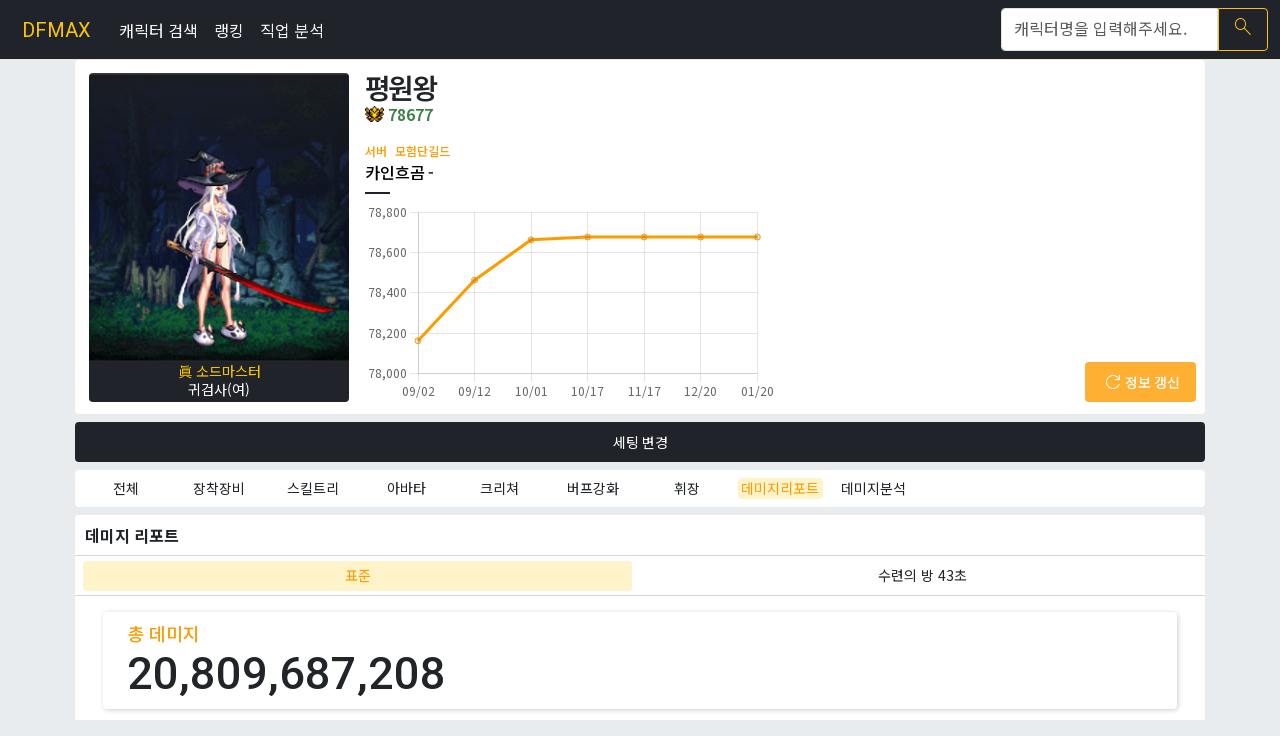

--- FILE ---
content_type: text/css
request_url: https://dfmax.xyz/css/imported-elements.css?ver=20260108061832
body_size: 5116
content:
html {
    line-height: 1.15;
    /* 1 */
    -ms-text-size-adjust: 100%;
    /* 2 */
    -webkit-text-size-adjust: 100%;
    /* 2 */
}

/* Sections
   ========================================================================== */
/**
 * Remove the margin in all browsers (opinionated).
 */
body {
    margin: 0;
}

/**
 * Add the correct display in IE 9-.
 */
article,
aside,
footer,
header,
nav,
section {
    display: block;
}

/* Grouping content
   ========================================================================== */
/**
 * Add the correct display in IE 9-.
 * 1. Add the correct display in IE.
 */
figcaption,
figure,
main {
    /* 1 */
    display: block;
}

/**
 * Add the correct margin in IE 8.
 */
figure {
    margin: 1em 40px;
}

/**
 * 1. Add the correct box sizing in Firefox.
 * 2. Show the overflow in Edge and IE.
 */
hr {
    box-sizing: content-box;
    /* 1 */
    height: 0;
    /* 1 */
    overflow: visible;
    /* 2 */
}

/**
 * 1. Correct the inheritance and scaling of font size in all browsers.
 * 2. Correct the odd `em` font sizing in all browsers.
 */
pre {
    font-family: monospace, monospace;
    /* 1 */
    font-size: 1em;
    /* 2 */
}

/* Text-level semantics
   ========================================================================== */
/**
 * 1. Remove the gray background on active links in IE 10.
 * 2. Remove gaps in links underline in iOS 8+ and Safari 8+.
 */
a {
    background-color: transparent;
    /* 1 */
    -webkit-text-decoration-skip: objects;
    /* 2 */
}

/**
 * 1. Remove the bottom border in Chrome 57- and Firefox 39-.
 * 2. Add the correct text decoration in Chrome, Edge, IE, Opera, and Safari.
 */
abbr[title] {
    border-bottom: none;
    /* 1 */
    text-decoration: underline;
    /* 2 */
    text-decoration: underline dotted;
    /* 2 */
}

/**
 * Prevent the duplicate application of `bolder` by the next rule in Safari 6.
 */
b,
strong {
    font-weight: inherit;
}

/**
 * Add the correct font weight in Chrome, Edge, and Safari.
 */
b,
strong {
    font-weight: bolder;
}

/**
 * 1. Correct the inheritance and scaling of font size in all browsers.
 * 2. Correct the odd `em` font sizing in all browsers.
 */
code,
kbd,
samp {
    font-family: monospace, monospace;
    /* 1 */
    font-size: 1em;
    /* 2 */
}

/**
 * Add the correct font style in Android 4.3-.
 */
dfn {
    font-style: italic;
}

/**
 * Add the correct background and color in IE 9-.
 */
mark {
    background-color: #ff0;
    color: #000;
}

/**
 * Add the correct font size in all browsers.
 */
small {
    font-size: 80%;
}

/**
 * Prevent `sub` and `sup` elements from affecting the line height in
 * all browsers.
 */
sub,
sup {
    font-size: 75%;
    line-height: 0;
    position: relative;
    vertical-align: baseline;
}

sub {
    bottom: -0.25em;
}

sup {
    top: -0.5em;
}

/* Embedded content
   ========================================================================== */
/**
 * Add the correct display in IE 9-.
 */
audio,
video {
    display: inline-block;
}

/**
 * Add the correct display in iOS 4-7.
 */
audio:not([controls]) {
    display: none;
    height: 0;
}

/**
 * Remove the border on images inside links in IE 10-.
 */
img {
    border-style: none;
}

/**
 * Hide the overflow in IE.
 */
svg:not(:root) {
    overflow: hidden;
}

/* Forms
   ========================================================================== */
/**
 * 1. Change the font styles in all browsers (opinionated).
 * 2. Remove the margin in Firefox and Safari.
 */
button,
input,
optgroup,
select,
textarea {
    font-family: sans-serif;
    /* 1 */
    font-size: 100%;
    /* 1 */
    line-height: 1.15;
    /* 1 */
    margin: 0;
    /* 2 */
}

/**
 * Show the overflow in IE.
 * 1. Show the overflow in Edge.
 */
button,
input {
    /* 1 */
    overflow: visible;
}

/**
 * Remove the inheritance of text transform in Edge, Firefox, and IE.
 * 1. Remove the inheritance of text transform in Firefox.
 */
button,
select {
    /* 1 */
    text-transform: none;
}

/**
 * 1. Prevent a WebKit bug where (2) destroys native `audio` and `video`
 *    controls in Android 4.
 * 2. Correct the inability to style clickable types in iOS and Safari.
 */
button,
html [type="button"],
[type="reset"],
[type="submit"] {
    -webkit-appearance: button;
    /* 2 */
}

/**
 * Remove the inner border and padding in Firefox.
 */
button::-moz-focus-inner,
[type="button"]::-moz-focus-inner,
[type="reset"]::-moz-focus-inner,
[type="submit"]::-moz-focus-inner {
    border-style: none;
    padding: 0;
}

/**
 * Restore the focus styles unset by the previous rule.
 */
button:-moz-focusring,
[type="button"]:-moz-focusring,
[type="reset"]:-moz-focusring,
[type="submit"]:-moz-focusring {
    outline: 1px dotted ButtonText;
}

/**
 * Correct the padding in Firefox.
 */
fieldset {
    padding: 0.35em 0.75em 0.625em;
}

/**
 * 1. Correct the text wrapping in Edge and IE.
 * 2. Correct the color inheritance from `fieldset` elements in IE.
 * 3. Remove the padding so developers are not caught out when they zero out
 *    `fieldset` elements in all browsers.
 */
legend {
    box-sizing: border-box;
    /* 1 */
    color: inherit;
    /* 2 */
    display: table;
    /* 1 */
    max-width: 100%;
    /* 1 */
    padding: 0;
    /* 3 */
    white-space: normal;
    /* 1 */
}

/**
 * 1. Add the correct display in IE 9-.
 * 2. Add the correct vertical alignment in Chrome, Firefox, and Opera.
 */
progress {
    display: inline-block;
    /* 1 */
    vertical-align: baseline;
    /* 2 */
}

/**
 * Remove the default vertical scrollbar in IE.
 */
textarea {
    overflow: auto;
}

/**
 * 1. Add the correct box sizing in IE 10-.
 * 2. Remove the padding in IE 10-.
 */
[type="checkbox"],
[type="radio"] {
    box-sizing: border-box;
    /* 1 */
    padding: 0;
    /* 2 */
}

/**
 * Correct the cursor style of increment and decrement buttons in Chrome.
 */
[type="number"]::-webkit-inner-spin-button,
[type="number"]::-webkit-outer-spin-button {
    height: auto;
}

/**
 * 1. Correct the odd appearance in Chrome and Safari.
 * 2. Correct the outline style in Safari.
 */
[type="search"] {
    -webkit-appearance: textfield;
    /* 1 */
    outline-offset: -2px;
    /* 2 */
}

/**
 * Remove the inner padding and cancel buttons in Chrome and Safari on macOS.
 */
[type="search"]::-webkit-search-cancel-button,
[type="search"]::-webkit-search-decoration {
    -webkit-appearance: none;
}

/**
 * 1. Correct the inability to style clickable types in iOS and Safari.
 * 2. Change font properties to `inherit` in Safari.
 */
::-webkit-file-upload-button {
    -webkit-appearance: button;
    /* 1 */
    font: inherit;
    /* 2 */
}

/* Interactive
   ========================================================================== */
/*
 * Add the correct display in IE 9-.
 * 1. Add the correct display in Edge, IE, and Firefox.
 */
details,
menu {
    display: block;
}

/*
 * Add the correct display in all browsers.
 */
summary {
    display: list-item;
}

/* Scripting
   ========================================================================== */
/**
 * Add the correct display in IE 9-.
 */
canvas {
    display: inline-block;
}

/**
 * Add the correct display in IE.
 */
template {
    display: none;
}

/* Hidden
   ========================================================================== */
/**
 * Add the correct display in IE 10-.
 */
[hidden] {
    display: none;
}

html {
    height: 100%;
}

fieldset {
    margin: 0;
    padding: 0;
    -webkit-margin-start: 0;
    -webkit-margin-end: 0;
    -webkit-padding-before: 0;
    -webkit-padding-start: 0;
    -webkit-padding-end: 0;
    -webkit-padding-after: 0;
    border: 0;
}

legend {
    margin: 0;
    padding: 0;
    display: block;
    -webkit-padding-start: 0;
    -webkit-padding-end: 0;
}

/*===============================
=            Choices            =
===============================*/
.choices {
    position: relative;
    margin-bottom: 24px;
    font-size: 16px;
}

.choices:focus {
    outline: none;
}

.choices:last-child {
    margin-bottom: 0;
}

.choices.is-disabled .choices__inner, .choices.is-disabled .choices__input {
    background-color: #EAEAEA;
    cursor: not-allowed;
    -webkit-user-select: none;
    -moz-user-select: none;
    -ms-user-select: none;
    user-select: none;
}

.choices.is-disabled .choices__item {
    cursor: not-allowed;
}

.choices[data-type*="select-one"] {
    cursor: pointer;
}

.choices[data-type*="select-one"] .choices__inner {
    padding-bottom: 7.5px;
}

.choices[data-type*="select-one"] .choices__input {
    display: block;
    width: 100%;
    padding: 10px;
    border-bottom: 1px solid #DDDDDD;
    background-color: #FFFFFF;
    margin: 0;
}

.choices[data-type*="select-one"] .choices__button {
    padding: 0;
    background-size: 8px;
    height: 100%;
    position: absolute;
    top: 50%;
    right: 0;
    margin-top: -10px;
    margin-right: 25px;
    height: 20px;
    width: 20px;
    border-radius: 10em;
    opacity: .5;
}

.choices[data-type*="select-one"] .choices__button:hover, .choices[data-type*="select-one"] .choices__button:focus {
    opacity: 1;
}

.choices[data-type*="select-one"] .choices__button:focus {
    box-shadow: 0px 0px 0px 2px #00BCD4;
}

.choices[data-type*="select-one"]:after {
    content: "";
    height: 0;
    width: 0;
    border-style: solid;
    border-color: #333333 transparent transparent transparent;
    border-width: 5px;
    position: absolute;
    right: 11.5px;
    top: 50%;
    margin-top: -2.5px;
    pointer-events: none;
}

.choices[data-type*="select-one"].is-open:after {
    border-color: transparent transparent #333333 transparent;
    margin-top: -7.5px;
}

.choices[data-type*="select-one"][dir="rtl"]:after {
    left: 11.5px;
    right: auto;
}

.choices[data-type*="select-one"][dir="rtl"] .choices__button {
    right: auto;
    left: 0;
    margin-left: 25px;
    margin-right: 0;
}

.choices[data-type*="select-multiple"] .choices__inner, .choices[data-type*="text"] .choices__inner {
    cursor: text;
}

.choices[data-type*="select-multiple"] .choices__button, .choices[data-type*="text"] .choices__button {
    position: relative;
    display: inline-block;
    margin-top: 0;
    margin-right: -4px;
    margin-bottom: 0;
    margin-left: 8px;
    padding-left: 16px;
    border-left: 1px solid #008fa1;
    background-size: 8px;
    width: 8px;
    line-height: 1;
    opacity: .75;
}

.choices[data-type*="select-multiple"] .choices__button:hover, .choices[data-type*="select-multiple"] .choices__button:focus, .choices[data-type*="text"] .choices__button:hover, .choices[data-type*="text"] .choices__button:focus {
    opacity: 1;
}

.choices__inner {
    display: inline-block;
    vertical-align: top;
    width: 100%;
    background-color: #f9f9f9;
    padding: 7.5px 7.5px 3.75px;
    border: 1px solid #DDDDDD;
    border-radius: 2.5px;
    font-size: 14px;
    min-height: 44px;
    overflow: hidden;
}

.is-focused .choices__inner, .is-open .choices__inner {
    border-color: #b7b7b7;
}

.is-open .choices__inner {
    border-radius: 2.5px 2.5px 0 0;
}

.is-flipped.is-open .choices__inner {
    border-radius: 0 0 2.5px 2.5px;
}

.choices__list {
    margin: 0;
    padding-left: 0;
    list-style: none;
}

.choices__list--single {
    display: inline-block;
    padding: 4px 16px 4px 4px;
    width: 100%;
}

[dir="rtl"] .choices__list--single {
    padding-right: 4px;
    padding-left: 16px;
}

.choices__list--single .choices__item {
    width: 100%;
}

.choices__list--multiple {
    display: inline;
}

.choices__list--multiple .choices__item {
    display: inline-block;
    vertical-align: middle;
    border-radius: 20px;
    padding: 4px 10px;
    font-size: 12px;
    font-weight: 500;
    margin-right: 3.75px;
    margin-bottom: 3.75px;
    background-color: #00BCD4;
    border: 1px solid #00a5bb;
    color: #FFFFFF;
    word-break: break-all;
}

.choices__list--multiple .choices__item[data-deletable] {
    padding-right: 5px;
}

[dir="rtl"] .choices__list--multiple .choices__item {
    margin-right: 0;
    margin-left: 3.75px;
}

.choices__list--multiple .choices__item.is-highlighted {
    background-color: #00a5bb;
    border: 1px solid #008fa1;
}

.is-disabled .choices__list--multiple .choices__item {
    background-color: #aaaaaa;
    border: 1px solid #919191;
}

.choices__list--dropdown {
    display: none;
    z-index: 1;
    position: absolute;
    width: 100%;
    background-color: #FFFFFF;
    border: 1px solid #DDDDDD;
    top: 100%;
    margin-top: -1px;
    border-bottom-left-radius: 2.5px;
    border-bottom-right-radius: 2.5px;
    overflow: hidden;
    word-break: break-all;
}

.choices__list--dropdown.is-active {
    display: block;
    z-index: 9999;
}

.is-open .choices__list--dropdown {
    border-color: #b7b7b7;
}

.is-flipped .choices__list--dropdown {
    top: auto;
    bottom: 100%;
    margin-top: 0;
    margin-bottom: -1px;
    border-radius: .25rem .25rem 0 0;
}

.choices__list--dropdown .choices__list {
    position: relative;
    max-height: 300px;
    overflow: auto;
    -webkit-overflow-scrolling: touch;
    will-change: scroll-position;
}

.choices__list--dropdown .choices__item {
    position: relative;
    padding: 10px;
    font-size: 14px;
}

[dir="rtl"] .choices__list--dropdown .choices__item {
    text-align: right;
}

@media (min-width: 640px) {
    .choices__list--dropdown .choices__item--selectable {
        padding-right: 100px;
    }
    .choices__list--dropdown .choices__item--selectable:after {
        content: attr(data-select-text);
        font-size: 12px;
        opacity: 0;
        position: absolute;
        right: 10px;
        top: 50%;
        transform: translateY(-50%);
    }
    [dir="rtl"] .choices__list--dropdown .choices__item--selectable {
        text-align: right;
        padding-left: 100px;
        padding-right: 10px;
    }
    [dir="rtl"] .choices__list--dropdown .choices__item--selectable:after {
        right: auto;
        left: 10px;
    }
}

.choices__list--dropdown .choices__item--selectable.is-highlighted {
    background-color: #f2f2f2;
}

.choices__list--dropdown .choices__item--selectable.is-highlighted:after {
    opacity: .5;
}

.choices__item {
    cursor: default;
}

.choices__item--selectable {
    cursor: pointer;
}

.choices__item--disabled {
    cursor: not-allowed;
    -webkit-user-select: none;
    -moz-user-select: none;
    -ms-user-select: none;
    user-select: none;
    opacity: .5;
}

.choices__heading {
    font-weight: 600;
    font-size: 12px;
    padding: 10px;
    border-bottom: 1px solid #f7f7f7;
    color: gray;
}

.choices__button {
    text-indent: -9999px;
    -webkit-appearance: none;
    -moz-appearance: none;
    appearance: none;
    border: 0;
    background-color: transparent;
    background-repeat: no-repeat;
    background-position: center;
    cursor: pointer;
}

.choices__button:focus {
    outline: none;
}

.choices__input {
    display: inline-block;
    vertical-align: baseline;
    background-color: #f9f9f9;
    font-size: 14px;
    margin-bottom: 5px;
    border: 0;
    border-radius: 0;
    max-width: 100%;
    padding: 4px 0 4px 2px;
}

.choices__input:focus {
    outline: 0;
}

[dir="rtl"] .choices__input {
    padding-right: 2px;
    padding-left: 0;
}

.choices__placeholder {
    opacity: .5;
}

/*=====  End of Choices  ======*/
* {
    box-sizing: border-box;
}

[type="checkbox"]:checked,
[type="checkbox"]:not(:checked) {
    position: absolute;
    left: -9999px;
    visibility: hidden;
    transform: scale(0);
    opacity: 0;
}

[type="checkbox"]:checked + label,
[type="checkbox"]:not(:checked) + label {
    position: relative;
    padding-left: 33px;
    cursor: pointer;
}

[type="checkbox"]:checked + label:before,
[type="checkbox"]:not(:checked) + label:before {
    content: '';
    position: absolute;
    left: 0;
    top: 0;
    width: 20px;
    height: 20px;
    border-radius: 3px;
    background: #fff;
}

[type="checkbox"]:checked + label:after,
[type="checkbox"]:not(:checked) + label:after {
    content: '';
    width: 12px;
    height: 12px;
    background-image: url("data:image/svg+xml;charset=UTF-8,%3csvg fill='%2300ad5f' aria-hidden='true' data-prefix='fas' data-icon='check' class='svg-inline--fa fa-check fa-w-16' role='img' xmlns='http://www.w3.org/2000/svg' viewBox='0 0 512 512'%3e%3cpath fill='%2300ad5f' d='M173.898 439.404l-166.4-166.4c-9.997-9.997-9.997-26.206 0-36.204l36.203-36.204c9.997-9.998 26.207-9.998 36.204 0L192 312.69 432.095 72.596c9.997-9.997 26.207-9.997 36.204 0l36.203 36.204c9.997 9.997 9.997 26.206 0 36.204l-294.4 294.401c-9.998 9.997-26.207 9.997-36.204-.001z'%3e%3c/path%3e%3c/svg%3e");
    position: absolute;
    top: 4px;
    left: 4px;
    border-radius: 100%;
    transition: all 0.2s ease;
}

[type="checkbox"]:not(:checked) + label:after {
    opacity: 0;
    transform: scale(0);
}

[type="checkbox"]:checked + label:after {
    opacity: 1;
    transform: scale(1);
}

.s013 {
}

.s013 form {
    width: 100%;
    margin: 0;
}

.s013 form fieldset {
    margin-bottom: 50px;
}

.s013 form fieldset legend {
    font-size: 100px;
    font-weight: bold;
    color: #fdc500;
    font-family: 'Poppins', sans-serif;
    text-align: center;
}

@media screen and (max-width: 767px) {
    .s013 form fieldset legend {
        font-size: 80px;
    }
}

.s013 form .inner-form {
    display: -ms-flexbox;
    display: flex;
    -ms-flex-pack: justify;
    justify-content: space-between;
}

.s013 form .inner-form .left {
    -ms-flex-positive: 1;
    flex-grow: 1;
    display: -ms-flexbox;
    display: flex;
}

.s013 form .inner-form .input-wrap {
    background: #fff;
    height: 80px;
    position: relative;
    padding: 20px 25px 20px 25px;
}

.s013 form .inner-form .input-wrap .input-field label {
    font-size: 11px;
    font-weight: 500;
    display: block;
    color: #555;
}

.s013 form .inner-form .input-wrap .input-field input {
    font-size: 16px;
    color: #333;
    background: transparent;
    width: 100%;
    border: 0;
    font-family: 'Lato', sans-serif;
    padding: 8px 0;
}

.s013 form .inner-form .input-wrap .input-field input.placeholder {
    color: #808080;
}

.s013 form .inner-form .input-wrap .input-field input:-moz-placeholder {
    color: #808080;
}

.s013 form .inner-form .input-wrap .input-field input::-webkit-input-placeholder {
    color: #808080;
}

.s013 form .inner-form .input-wrap .input-field input.hover, .s013 form .inner-form .input-wrap .input-field input:focus {
    box-shadow: none;
    outline: 0;
}

.s013 form .inner-form .input-wrap.first {
    min-width: 262px;
    border-radius: 3px 0 0 3px;
}

.s013 form .inner-form .input-wrap.first-option {
    -ms-flex-positive: 1;
    flex-grow: 1;
    max-width: 940px;
    border-radius: 3px 3px 3px 3px;
}

.s013 form .inner-form .input-wrap.middle {
    -ms-flex-positive: 1;
    flex-grow: 1;
    border-left: 1px solid #e5e5e5;
}

.s013 form .inner-form .input-wrap.alone {
    -ms-flex-positive: 1;
    flex-grow: 1;
    border-radius: 3px 3px 3px 3px;
}

.s013 form .inner-form .input-wrap.second {
    -ms-flex-positive: 1;
    flex-grow: 1;
    border-radius: 0 3px 3px 0;
    border-left: 1px solid #e5e5e5;
}

.s013 form .inner-form .input-wrap.third {
    display:flex;
    -ms-flex-positive: 1;
    flex-grow: 1;
    -webkit-border-radius:150px 150px 150px 150px;
    -moz-border-radius: 150px 150px 150px 150px;
    border-radius: 150px 150px 150px 150px;
    -webkit-appearance: none;
    -moz-appearance: none;
    appearance: none;
    height: 50px;
    justify-content: center;
    align-items: center;
    background-color: #ff4d6d;
    -webkit-appearance: none;
    -moz-appearance: none;
    appearance: none;
    position: relative;
    animation: fadeInUp 1s;
}

@keyframes fadeInUp {
    0% {
        opacity: 0;
        transform: translate3d(0, 100%, 0);
    }
    to {
        opacity: 1;
        transform: translateZ(0);
    }
}

.s013 form .input-select {
    height: 34px;
    padding: 6px 0 6px 0;
}

.s013 form .choices__inner {
    background: transparent;
    border-radius: 0;
    border: 0;
    height: 100%;
    color: #333;
    display: -ms-flexbox;
    display: flex;
    -ms-flex-align: center;
    align-items: center;
    padding: 0;
    padding-right: 30px;
    font-size: 16px;
    min-height: auto;
    font-family: 'Lato', sans-serif;
}

.s013 form .choices__inner .choices__list.choices__list--single {
    display: -ms-flexbox;
    display: flex;
    padding: 0;
    -ms-flex-align: center;
    align-items: center;
    height: 100%;
}

.s013 form .choices__inner .choices__item.choices__item--selectable.choices__placeholder {
    display: -ms-flexbox;
    display: flex;
    -ms-flex-align: center;
    align-items: center;
    height: 100%;
    opacity: 1;
    color: #808080;
    font-weight: 400;
}

.s013 form .choices__inner .choices__list--single .choices__item {
    display: -ms-flexbox;
    display: flex;
    -ms-flex-align: center;
    align-items: center;
    height: 100%;
}

.s013 form .choices__list.choices__list--dropdown {
    border: 0;
    background: #fff;
    padding: 10px 15px;
    margin-top: 10px;
    border-radius: 3px;
    box-shadow: 0px 8px 20px 0px rgba(0, 0, 0, 0.15);
}

.s013 form .choices__list.choices__list--dropdown .choices__item--selectable {
    padding-right: 0;
}

.s013 form .choices__list--dropdown .choices__item--selectable.is-highlighted {
    background: transparent;
    color: #333;
}

.s013 form .choices__list--dropdown .choices__item {
    color: #555;
    min-height: 24px;
}

.s013 form .choices[data-type*="select-one"] .choices__inner {
    padding-bottom: 0;
}

.s013 form .choices[data-type*="select-one"]:after {
    border: 0;
    width: 18px;
    height: 18px;
    margin: 0;
    transform: none;
    opacity: 1;
    right: 0;
    top: 0;
    background-size: 18px 18px;
    background-position: right center;
    background-image: url("data:image/svg+xml;charset=UTF-8,%3csvg fill='%23999' xmlns='http://www.w3.org/2000/svg' width='24' height='24' viewBox='0 0 24 24'%3e%3cpath d='M16.59 8.59L12 13.17 7.41 8.59 6 10l6 6 6-6z'/%3e%3c/svg%3e");
    background-repeat: no-repeat;
}

.s013 form .choices[data-type*="select-one"].is-open:after {
    background-image: url("data:image/svg+xml;charset=UTF-8,%3csvg fill='%23999' xmlns='http://www.w3.org/2000/svg' width='24' height='24' viewBox='0 0 24 24'%3e%3cpath d='M12 8l-6 6 1.41 1.41L12 10.83l4.59 4.58L18 14z'/%3e%3c/svg%3e");
}

.s013 form .btn-search {
    min-width: 110px;
    height: 80px;
    padding: 0 15px;
    background: #ffd131;
    white-space: nowrap;
    border-radius: 3px;
    font-size: 16px;
    color: #003399;
    transition: all .2s ease-out, color .2s ease-out;
    border: 0;
    cursor: pointer;
    font-weight: 400;
    font-family: 'Poppins', sans-serif;
    margin-left: 10px;
}

.s013 form .btn-search:hover {
    background: #fdc500;
    color: white;
}

@media screen and (max-width: 767px) {
    .s013 form .inner-form {
        display: block;
        margin-bottom: 0 !important;
    }
    .s013 form .inner-form .left {
        display: block;
    }
    .s013 form .inner-form .left .input-wrap {
        margin-bottom: 12px;
    }
    .s013 form .btn-search {
        margin: 0;
        width: 100%;
    }
}

.left.row {
    display: flex !important;
}

@media (max-width: 991.98px) {
    .left.row #searchButton {
        height: 40px;
    }
}

/*# sourceMappingURL=Searchs_013.css.map */




























--- FILE ---
content_type: text/css
request_url: https://dfmax.xyz/css/original-elements.css?ver=20260108061832
body_size: 13665
content:
@import url('https://fonts.googleapis.com/css2?family=Noto+Sans+KR:wght@100..900&family=Roboto:ital,wght@0,100;0,300;0,400;0,500;0,700;0,900;1,100;1,300;1,400;1,500;1,700;1,900&display=swap');
@import url('https://fonts.googleapis.com/css2?family=Roboto:ital,wght@0,100;0,300;0,400;0,500;0,700;0,900;1,100;1,300;1,400;1,500;1,700;1,900&display=swap');

/* font-family: 'Anton', sans-serif;
font-family: 'Noto Sans KR':wght@100;400;500;700, sans-serif;
font-family: 'Roboto'500, sans-serif; */

.container {
    max-width: 1140px;
}

body, button {
    font-family: 'Noto Sans KR', sans-serif;
    font-weight: 400;
    background-color: #e9ecef;
}

.entire {
    background-color: #282C34;
}

.navbar {
    background-color: #20232A !important;
    --bs-navbar-toggler-border-color: none;
}

.navbar-toggler-icon {
    filter: invert(99%) sepia(8%) saturate(0%) hue-rotate(343deg) brightness(107%) contrast(100%);
}

.navbar a {
    color: whitesmoke;
}

.navbar a:hover {
    color: #fdc500; /* 마우스를 올렸을 때 적용될 스타일 */
}

.navbar-brand {
    margin-right: 20px;
    margin-left: 10px;
}

.nav-item {
    font-family: 'Noto Sans KR', sans-serif;
    font-weight: 400;
}

.dropdown-item:hover, .dropdown-item:focus {
    color: #fdc500 !important; /* 원래 색상을 유지합니다 (여기서는 흰색을 예로 들었습니다) */
    background-color: #20232A !important; /* 원래 배경색을 유지합니다 */
    text-decoration: none !important; /* 어떠한 텍스트 장식도 적용하지 않습니다 */
}

.header-logo {
    font-family: 'Roboto', sans-serif;
    color: #fdc500 !important;
}

.navbar-toggler-icon {
    color: white;
}

.nav-item.border-start,
.nav-item.border-end {
    border-color: grey !important;
}

@media (max-width: 768px) {
    .nav-item.border-start,
    .nav-tiem.border-end {
        border: none !important;
    }
}

.divison-line {
    margin: 0px;
    border-top: 1px solid #FFD966;
}

.mt-6 {
    margin-top: 8rem;
}

@media (max-width: 767px) {
    .mt-6 {
        margin-top: 4rem;
    }
}

.col-lg-1,
.col-lg-2,
.col-lg-3,
.col-lg-4,
.col-lg-5,
.col-lg-6,
.col-lg-7,
.col-lg-8,
.col-lg-9,
.col-lg-10,
.col-lg-11,
.col-lg-12,
.col-md-2 {
    padding-left: 5px;
    padding-right: 5px;
}

.col-7.optionBlock {
    padding-left: 0px;
}

.card {
    border: none;
    border-radius: 4px
}

.c-details span {
    font-weight: 400;
    font-size: 13px
}

.icon {
    width: 50px;
    height: 50px;
    background-color: #eee;
    border-radius: 15px;
    display: flex;
    align-items: center;
    justify-content: center;
    font-size: 39px
}

.box {
    display: inline-block;
    width: 150px;
    height: 150px;
    border-radius: 20px;
    overflow: hidden;
    background-color: whitesmoke;
    background-position: center;
    background-size: 175% 175%;
    border: 2px solid #282C34;
}

.charInfo {
    display: inline-block;
    vertical-align: top;
}

p#charAffiliation {
    padding-left: 7.8px;
    margin-bottom: 2px;
    font-weight: 500;
}

#charName {
    padding-left: 7.8px;
    font-size: 35px;
    font-weight: 700;
    color: #282C34;
    margin-bottom: 0px;
}

#charFame {
    padding-left: 7.8px;
    font-size: 20px;
    font-weight: 700;
    margin-bottom: 2px;
}

.badge span {
    background-color: #282C34;
    width: 60px;
    height: 25px;
    padding-bottom: 3px;
    border-radius: 5px;
    display: flex;
    color: white;
    font-weight: 400;
    justify-content: center;
    align-items: center
}

.badge .job {
    background-color: #282C34;
    width: auto;
    min-width: 60px;
    height: 25px;
    padding-bottom: 3px;
    padding-left: 5px;
    padding-right: 5px;
    border-radius: 5px;
    display: flex;
    color: white;
    justify-content: center;
    align-items: center
}

.equipImage {
    max-width: 100%;
    max-height: 100%;
    width: auto;
    height: auto;
}

.progress {
    height: 10px;
    border-radius: 10px
}

.text1 {
    font-size: 16px;
    font-weight: 700;
    color: #282C34;
}

.text2 {
    color: #a5aec0;
}

.option {
    background-color: #eee;
    margin-left: 0px;
    margin-right: 0px;
}

.optionDesc {
    font-size: 14px;
}

.equipValue {
    font-size: 14px;
    font-weight: 400;
    text-align: right;
    float: right;
    color: #a5aec0;
}

.progress-bar-wearing.red {
    background-color: #ff6961;
}

.progress-bar-wearing.myth {
    background-image: linear-gradient(to right, #8f03ff, #c77dff, #ffe97f, #fcf300);
}

.progress-bar-wearing.epic {
    background-color: #ffd500;
}

.progress-bar-wearing.unique {
    background-color: #ff55d6;
}

.progress-bar-wearing.rare {
    background-color: #c77dff;
}

.progress-bar-wearing.uncommon {
    background-color: #90e0ef;
}

.progress-bar-fourValid {
    background-color: #a2d2ff;
}

.progress-bar-fixedEpic1 {
    background-color: #a2d2ff;
}

.progress-bar-fixedEpic2 {
    background-color: #a2d2ff;
}

.equipValueIn4 {
    font-size: 20px;
}

#wearingValue {
    color: black;
}

#wearingValue.red {
    color: #ff6961;
}

#wearingValue.myth {
    background: linear-gradient(to top, #f6b2ff, #f5bb06);
    -webkit-background-clip: text;
    -webkit-text-fill-color: transparent;
}

#wearingValue.epic {
    color: #ffd500;
}

#wearingValue.unique {
    color: #ff55d6;
}

#wearingValue.rare {
    color: #c77dff;
}

#wearingValue.uncommon {
    color: #90e0ef;
}

.center-main {
    text-align: center;
    background-color: #282C34;
    padding-top: 6px;
}

.center-result {
    text-align: center;
    background-color: #20232A;
    padding-top: 6px;
}

.glossary-subtitle {
    font-size: 14px;
    font-weight: 500;
}

.glossary {
    color: black;
    font-size: 12px;
}

.jobAnalysis #title,
.leader-board-header #title {
    font-family: 'Noto Sans KR', sans-serif;
    font-weight: 600;
    font-size: 35px;
}

.jobAnalysis #subtitle,
.leader-board-header #subtitle {
    font-size: 12px;
    color: #A59B9E;
    font-weight: 400;
}

.filterList .filter {
    padding: 0px 6px;
}

.filterList .filter .filterCard {
    background: white;
    color: #20232A;
    border-radius: 20px 20px 20px 20px;
}

.filterList .filter .filterCard:hover {
    background: #20232A;
    color: white;
}

.filterList .filter .filterCard em {
    width: 100%;
    float: left;
    height: 40px;
    display: flex;
    justify-content: center;
    align-items: center;
    font-style: normal;
    font-family: 'Noto Sans KR', sans-serif;
}

@media (min-width: 1200px) {
    .filterList .filter .filterCard em {
        font-size: 16px;
    }
}

@media (max-width: 1199.98px) {
    .filterList .filter .filterCard em {
        font-size: 13px;
    }
}

.jobList .job {
    padding: 9px 6px;
}

.jobList .job .jobCard {
    background: #20232A;
    color: white;
    border-radius: 0px 10px 0px 10px;
}

.jobList .job .jobCard:hover {
    color: #fdc500;
}

.jobList .job .jobCard:hover img {
    filter: brightness(0.6); /* This darkens the image. Adjust the value between 0-1 as needed */
}

.jobList .job .jobCard img {
    border-radius: 0px 10px 0px 0px;
    transition: filter 0.3s ease; /* This adds a transition effect to the filter property */
}

.jobList .job .jobCard em {
    width: 100%;
    float: left;
    height: 40px;
    display: flex;
    justify-content: center;
    align-items: center;
    font-style: normal;
    font-family: 'Noto Sans KR', sans-serif;
    transition: color 0.3s ease;
}

@media (min-width: 1200px) {
    .jobList .job .jobCard em {
        font-size: 16px;
    }
}

@media (min-width: 992px) and (max-width: 1199.98px) {
    .jobList .job .jobCard em {
        font-size: 13px;
    }
}

@media (max-width: 991.98px) {
    .jobList .job .jobCard em {
        font-size: 10px;
    }
}

.nav-link {
    transition: background 0.3s;
    transition: color 0.3s;
}

.form-control::placeholder {
    font-family: 'Noto Sans KR', sans-serif; /* '원하는 글꼴'에 원하는 글꼴 이름을 넣으세요. */
}

.jobInfo {
    display: flex;
    flex-direction: column;
    vertical-align: top;
}

.jobAnalysis .job-img {
    display: flex;
    justify-content: flex-end;
    align-items: center;
}

.jobAnalysis .job-info {
    display: flex;
    justify-content: flex-start;
    align-items: center;
}

.jobAnalysis .job-info .job-name,
.jobAnalysis .job-info .job-sub-name {
    display: flex;
    justify-content: flex-start;
    align-items: center;
}

@media (max-width: 991.98px) {
    .jobAnalysis .job-img {
        justify-content: center;
    }

    .jobAnalysis .job-info {
        justify-content: center;
    }

    .jobAnalysis .job-info .job-name,
    .jobAnalysis .job-info .job-sub-name {
        justify-content: center;
    }
}

.jobImageBox {
    width: 150px;
    height: 150px;
    overflow: hidden;
    background-repeat: no-repeat;
    background-position: center center;
    background-size: cover;
    border-radius: 8px;
    border: 4px solid #fd8600;
}

.jobInfo #jobGrowName {
    font-weight: 600;
    font-size: 35px;
    letter-spacing: -2.5px;
}

.jobInfo #jobName {
    font-size: 20px;
    font-weight: 400;
    color: #A59B9E;
}

.jobInfo .badge {
    padding: 0px 2px 0px 0px;

}

.jobInfo .badge .subName {
    font-size: 12px;
    font-weight: 300;
    background-color: #282C34;
    width: auto;
    min-width: 60px;
    height: 25px;
    padding-bottom: 3px;
    padding-left: 5px;
    padding-right: 5px;
    border-radius: 5px;
    display: flex;
    color: white;
    justify-content: center;
    align-items: center;
    margin-bottom: 19px;
}

.jobBasicInformationGroup .jobBasicInformationObject {
    display: inline-block;
    vertical-align: top;

    margin-top: 5px;
    margin-right: 15px;
    text-align: left;
}

.jobBasicInformationGroup .jobBasicInformationObject .jobBasicInformationKey {
    font-size: 12px;
    font-weight: 500;
    color: #fd8600;
}

.jobBasicInformationGroup .jobBasicInformationObject .jobBasicInformationValue {
    font-size: 16px;
    font-weight: 400;
    color: black;
}

.jobAnalysis .job-basic-info-video-ad {
    width: 267px;
}

.jobAnalysis .job-basic-info-video-ad .vm-placement#vm-av {
    height: 150px;
}

@media (max-width: 991.98px) {
    .jobAnalysis .job-basic-info-video-ad {
        width: 0px
    }

    .jobAnalysis .job-basic-info-video-ad .vm-placement#vm-av {
        height: 0px
    }
}

.char-modify-setting-group {
    display: flex;
    justify-content: center;
    align-items: center;
    background-color: #20232a;
    height: 40px;
    font-size: 14px;
}

.char-modify-setting-group:hover {
    transition: background-color .17s ease, color .17s ease;
    background-color: #0f1014;
}

#modify-setting-button {
    width: 100%;
    height: 100%;
    border: 0;
    background-color: transparent;
    color: white;
    font-weight: 400;
}

.specificAnalysisLinkGroup, .char-info-toggle-group {
    text-align: center;
}

.specificAnalysisLinkGroup .specificAnalysisLink,
.char-info-toggle-group .toggle,
.char-leader-board-filter .filter {
    border-radius: 4px;
    padding: 4px 4px;
}

.specificAnalysisLinkGroup .specificAnalysisLink a,
.char-info-toggle-group .toggle a,
.char-leader-board-filter .filter a {
    display: flex;
    justify-content: center;
    align-items: center;
    font-weight: 400;
    font-size: 14px;
    border-radius: 4px;
    height: 100%;
    width: 100%;
    cursor: pointer;
}

.specificAnalysisLinkGroup .specificAnalysisLink a:hover,
.char-info-toggle-group .toggle a:hover,
#damage-report-section .damage-report-sub-header-item:hover,
#damage-analysis-section .damage-analysis-sub-header-item:hover,
.char-leader-board-filter .filter a:hover,
.star-placement-sub-header-item:hover {
    background: rgb(255, 215, 76, 0.3);
    color: #fd9b00;
}

.specificAnalysisLinkGroup .specificAnalysisLink .selected,
.char-info-toggle-group .toggle a.selected,
#damage-report-section .damage-report-sub-header-item.selected,
#damage-analysis-section .damage-analysis-sub-header-item.selected,
.char-leader-board-filter .filter a.selected,
.star-placement-sub-header-item.selected {
    background: rgb(255, 215, 76, 0.3);
    color: #fd9b00;
}

.boxHeader {
    display: flex;
    border-bottom: 1px solid #d6d6d6;
    font-size: 16px;
    font-weight: 700;
    text-align: left;
    align-items: center;
    padding: 8px 10px;
    position: relative;
    word-break: keep-all;
}

.boxHeader.filterHeader {
    border-bottom: none;
    cursor: pointer;
}

.boxHeader .material-symbols-outlined {
    color: darkgrey;
}

.itemImage {
    display: block;
    overflow: hidden;
    height: 32px;
    width: 32px;
    border-radius: 4px;
}

.itemImage.artifact {
    box-sizing: border-box;
}

.itemImage.artifact.커먼,
.item-img.artifact.커먼 {
    border: 2px solid #CCBEBE !important;
}

.itemImage.artifact.언커먼,
.item-img.artifact.언커먼 {
    border: 2px solid #84FFFF !important;
}

.itemImage.artifact.레어,
.item-img.artifact.레어 {
    border: 2px solid #9501BC !important;
}

.itemImage.artifact.유니크,
.item-img.artifact.유니크 {
    border: 2px solid #E000DB !important;
}

.boxContents {
    padding: 8px 10px;
}

.boxContents .itemGroup {
    padding: 4px;
    font-size: 14px;
}

.boxContents .itemGroup .item {
    background: #F7F7F9;
    border-radius: 4px;
    padding: 4px;
}

.boxContents .itemGroup .title {
    align-items: center;
    padding-top: 6px;
    padding-left: 8px;
    padding-right: 8px;

    font-weight: 500;
    font-size: 14px;
    color: #EA8C31;
}

.boxContents .itemGroup .categoryTitle {
    text-align: left;
    white-space: nowrap;
    overflow: hidden;
    text-overflow: ellipsis;
}

.boxContents .itemGroup .customEquipRatio {
    display: flex;
    justify-content: center;
    align-items: center;
}

.boxContents .itemGroup .ratioTitle {
    float: right;
}

.boxContents .itemGroup .content {
    align-items: center;
    padding: 6px 6px;
    margin-bottom: 2px;

    font-weight: 500;
    font-size: 14px;
}

.boxContents .itemGroup .item .itemRatio {
    float: right;
    font-weight: 700;
}

.boxContents .itemGroup .item .optionName {
    justify-content: right;
    font-weight: 400;
    font-size: 12px;
    word-break: keep-all;
}

.경계선 {
    height: 1px;
    background-color: #cbcbd8;
    width: 100%;
}

.itemContainer {
    position: relative;
}

.platinumTitleLevel,
.rare-weapon-clone-avatar-level,
.enchant-card-reinforce {
    position: absolute;
    bottom: 0;
    left: 0;
    background: rgba(0, 0, 0, 0.7);
    color: white;
    font-size: 10px;
    padding-right: 3px;
    padding-left: 1px;
    margin-bottom: 1px;
    border-radius: 0px 0px 0px 4px;
}

.seonEquip {
    position: absolute;
    bottom: 0;
    left: 0;
    background: rgba(0, 0, 0, 0.7);
    color: #ffd500;
    font-size: 10px;
    padding-right: 3px;
    padding-left: 3px;
    margin-bottom: 1px;
    border-radius: 0px 0px 0px 4px;
    z-index: 3;
}

.imageGroup .item-upgrade {
    position: absolute;
    top: 0; /* Changed from bottom: 0 to top: 0 */
    right: 0;
    background: rgba(0, 0, 0, 0.7);
    font-size: 10px !important;
    padding-right: 1px;
    padding-left: 1px;
    border-radius: 0 4px 2px 2px; /* Adjusted border-radius */
    z-index: 3;
}

.imageGroup .item-level {
    position: absolute;
    bottom: 0;
    right: 0;
    background: rgba(0, 0, 0, 0.7);
    font-size: 10px !important;
    padding-right: 3px;
    padding-left: 3px;
    margin-bottom: 1px;
    border-radius: 0px 0px 4px 0px;
    z-index: 3;
}

@media (max-width: 991.98px) {
    .platinumTitleLevel {
        font-size: 9px !important;
    }

    .seonEquip {
        font-size: 9px !important;
    }

    .imageGroup .item-upgrade {
        font-size: 9px !important;
    }

    .imageGroup .item-level {
        font-size: 9px !important;
    }
}

.platinumTitleLevel.avatar {
    margin-bottom: 0px;
}

.verticalCenter {
    display: flex;
    align-items: center;
}

.boxContents .itemGroup .item .talismanName {
    justify-content: right;
    font-weight: 400;
    font-size: 13px;
    word-break: keep-all;
}

img.runeImage.테라코타, .테라코타-filter img {
    filter: grayscale(100%) invert(9%) sepia(22%) saturate(1873%) hue-rotate(239deg) brightness(93%) contrast(96%);
}

img.runeImage.서클메이지, .서클메이지-filter img {
    filter: grayscale(100%) invert(6%) sepia(46%) saturate(661%) hue-rotate(74deg) brightness(96%) contrast(80%);
}

img.runeImage.수호자들, .수호자들-filter img {
    filter: grayscale(100%) invert(11%) sepia(67%) saturate(912%) hue-rotate(176deg) brightness(94%) contrast(96%);
}

img.runeImage.고대도서관, .고대도서관-filter img {
    filter: grayscale(100%) invert(19%) sepia(68%) saturate(492%) hue-rotate(12deg) brightness(94%) contrast(101%);
}

img.runeImage.세컨드팩트, .세컨드팩트-filter img {
    filter: grayscale(100%) invert(11%) sepia(16%) saturate(3224%) hue-rotate(320deg) brightness(98%) contrast(112%);
}

span.테라코타, .테라코타-color {
    color: #a771bf !important;
}

span.서클메이지, .서클메이지-color {
    color: #389745 !important;
}

span.수호자들, .수호자들-color {
    color: #2976bf !important;
}

span.고대도서관, .고대도서관-color {
    color: #ceae12 !important;
}

span.세컨드팩트, .세컨드팩트-color {
    color: #ed504d !important;
}

:root {
    --언커먼-color: #90e0ef;
    --레어-color: #c77dff;
    --유니크-color: #ff55d6;
    --레전더리-color: #f17100;
    --에픽-color: #ffb400;
    --태초-color: #59e7a4;
}

span.언커먼, .언커먼-color {
    color: var(--언커먼-color) !important;
}

span.레어, .레어-color {
    color: var(--레어-color) !important;
}

span.유니크, .유니크-color {
    color: var(--유니크-color) !important;
}

span.레전더리, .레전더리-color {
    color: var(--레전더리-color) !important;
}

span.에픽, .에픽-color {
    color: var(--에픽-color) !important;
}

span.태초, .태초-color {
    background: linear-gradient(to top, #58d1e1, #5af480);
    -webkit-background-clip: text;
    -webkit-text-fill-color: transparent;
}

@media (max-width: 575.98px) {
    .col-6.runeName .talismanName {
        display: none;
    }
}

a {
    text-decoration: none;
    color: black;
}

.statisticsInformationGroup {
    float: right;
    text-align: right;
    padding-right: 6px;
}

.statisticsInformation {
    font-size: 12px;
    color: #A59B9E;
}

.updateImage {
    width: 100%;
    height: 100%;
}

/*
마우스 hover 시 아이템 설명 보여주기
 */

div.imageGroup {
    display: inline-block;
    position: relative;
}

.arrowBox {
    display: none;
    position: absolute;
    width: auto;
    white-space: nowrap;
    margin-top: 5px;
    padding: 8px;
    -webkit-border-radius: 2px;
    -moz-border-radius: 2px;
    border-radius: 2px;
    background: #20232A;
    font-size: 12px;
    z-index: 1000;
    font-weight: 400;
    color: white;
}

.arrowBox.detail {
    text-align: start;
    color: white;
    width: 300px;
    white-space: normal;
    line-height: 1.5;
}

@media (max-width: 575.98px) {
    .arrowBox.detail {
        font-size: 12px;
        position: fixed !important;
        top: 50% !important;
        left: 50% !important;
        transform: translate(-50%, -50%) !important;
        max-height: 500px; /* 최대 높이 설정 */
        overflow-y: auto; /* 세로 스크롤바 자동 생성 */
    }

    .arrowBox.detail:after {
        display: none;
    }
}

.arrowBox.leftImg {
    left: 0;
}

.arrowBox.centerImg {
    left: 50%;
    transform: translateX(-50%);
}

.arrowBox.rightImg {
    right: 0;
}

.arrowBox:after {
    position: absolute;
    bottom: 100%;
    width: 0;
    height: 0;
    margin-top: 4px;
    border: 5px solid transparent;
    border-bottom-color: #20232A;
    pointer-events: none;
    content: " ";
    z-index: 1000;
}

.arrowBox.leftImg:after {
    left: 12px;
}

.arrowBox.centerImg.arrowBox:after {
    left: 50%;
    transform: translateX(-50%);
}

.arrowBox.rightImg.arrowBox:after {
    right: 12px;
}

.imageGroup:hover p.arrowBox {
    display: block;
}

.arrowBox .head {
    font-size: 12px;
    font-weight: 400;
    color: #fd8600;
}

.arrowBox.detail .head {
    font-size: 14px;
    font-weight: 500;
    color: #fd8600;
}

.arrowBox span.artifactType, .arrowBox span.itemTypeDetail {
    color: #ccab3a;
}


.arrowBox span.greenText {
    color: #428f4c;
}

.arrowBox span.yellowText {
    color: #c1a237;
}

.arrowBox span.optionHead {
    color: #ccab3a;
    font-weight: 400;
}

.arrowBox span.fame {
    color: #b79934;
}

.arrowBox span.damage, .arrowBox span.buff, .arrowBox span.level {
    color: #a9a080;
}

.arrowBox span.skillType.active {
    color: #ffd34e;
}

.arrowBox span.skillType.passive {
    color: #64c700;
}

/*
 */

.inputInResult {
    min-width: 0 !important;
    max-width: none !important;
    padding-top: 5px;
}

.inputInResult > * {
    max-width: 100%;
}

.col-3.equipment-trait {
    padding: 2px 3px;
}

.equipment-trait-category-img {
    filter: brightness(100%);
}

.equipment-trait-category-usageRate {
    font-size: 17px;
    font-weight: 600;
}

.equipment-trait-usageRate {
    font-size: 13px;
    font-weight: 500;
}

.equipment-trait-level {
    font-size: 13px;
    font-weight: 500;
}

.boxContents .equipment-traitGroup {
    display: flex;
    flex-direction: column;
    justify-content: center;
    align-items: center;
    padding-top: 2px;
    padding-bottom: 2px;
    min-height: 84px;
    height: 100%;
    background: #F7F7F9;
    border-radius: 2px;
}

.boxContents .skillGroup {
    display: flex;
    flex-direction: column;
    justify-content: center;
    align-items: center;
    margin: auto;
    max-width: 50px;
    min-height: 40px;
    background: #F7F7F9;
    border-radius: 2px;
}

.boxContents .skillGroup.title {
    display: flex;
    flex-direction: column;
    justify-content: center;
    align-items: center;
    padding: 2px;

    background: white;
    border-radius: 2px;
}

img.skillImage {
    border-radius: 4px;
}

img.tp {
    filter: grayscale(100%) invert(3%) sepia(14%) saturate(874%) hue-rotate(65deg) brightness(105%) contrast(102%);
    position: absolute;
}

img.skill-evolution {
    filter:grayscale(100%) invert(9%) sepia(22%) saturate(1873%) hue-rotate(239deg) brightness(93%) contrast(110%);
}

img.off {
    filter: grayscale(100%) brightness(50%);
}

.img-wrapper {
    box-sizing: border-box;
    width: 28px;
    height: 28px;
    position: relative;
}

.img-wrapper.popular::before {
    content: "";
    display: block;
    position: absolute;
    top: 0;
    left: 0;
    width: 100%;
    height: 100%;
    border: 2px solid #fd8600 !important;
    border-radius: 4px;
    z-index: 999;
}

.equipment-trait-number-group {
    display: flex;
    flex-direction: column;
    justify-content: center;
    align-items: center;
}

.skillNumber {
    font-size: 11px;
    color: black;
}

.skillNumber.skillHeader {
    line-height: 1.2;
    font-weight: 500;
}

.skillNumber.meanLevel {
    line-height: 1;
}

.skillNumber.usageRate {
    color: #fd8600;
}

@media (max-width: 575.98px) {
    .skillNumber {
        font-size: 9px;
    }
}

.container.equipment-trait {
    max-width: 480px;
}

.container.skillBox {
    max-width: 600px;
}

.fitToParent {
    width: 100% !important;
    height: 100% !important;
}

#body-content {
    height: auto;
    min-height: 100%;
}

footer {
    height: 200px;
    position: relative;
    transform: translateY(0%);
}

#filterExtendButton {
    display: flex;
    align-items: center;

    background: none;
    border: none;
    padding: 0;
    font: inherit;
}

.boxContents.filterContents {
    visibility: hidden;
    position: absolute;
    opacity: 0;
}

/* 필터 보이기 */
.boxContents.filterContents.show {
    position: static;
    opacity: 1;
    visibility: visible;
    transition: visibility 0.1s, opacity 0.7s ease;
}

.filterContentsLine {
    display: flex;
    flex-direction: row;
    align-items: center;
    gap: 3px;
}

.filterContentsLine .filterTitle {
    font-size: 14px;
    font-weight: 400;
}

.radio-item {
    display: none !important;
}

.filterCategoryHeader {
    display: flex;
    align-items: center;
    width: 60px;
}

.filterContentsLine .filter_item span.material-symbols-outlined {
    font-size: 28px;
}

.filterContentsLine .filter_item img {
    width: 32px;
    aspect-ratio: 1;
}

@media (max-width: 575.98px) {
    .filterCategoryHeader {
        display: flex;
        align-items: center;
        width: 50px;
    }

    .filterContentsLine .filterTitle {
        font-size: 12px;
        font-weight: 400;
    }

    .filterContentsLine .filter_item span {
        font-size: 24px;
    }

    .filterContentsLine .filter_item img {
        height: 24px;
        width: 24px;
        margin-left: 2px;
    }
}

.filter_item span, .filter_item div.imageGroup img {
    opacity: 0.5;
    cursor: pointer;
}

.radio-item:checked + label div.imageGroup img {
    opacity: 1;
    border: 2px solid #fd8600 !important;
}

.radio-item:checked + label span {
    opacity: 1;
    color: #fd8600 !important;
}

.filterButton {
    display: inline-block;
    outline: none;
    cursor: pointer;
    border-radius: 3px;
    font-size: 14px;
    font-weight: 500;
    line-height: 16px;
    padding: 2px 16px;
    height: 30px;
    min-width: 96px;
    min-height: 30px;
    border: none;
    color: #fff;
    transition: background-color .17s ease, color .17s ease;
}

.filterApplyButton {
    background-color: #ff9218;
}

.filterApplyButton:hover {
    background-color: #fd8600;
}

.filterResetButton {
    background-color: #ffd131;
}

.filterResetButton:hover {
    background-color: #fdc500;
}

/*로딩중 표시 보이기*/
.spinner {
    animation: rotator 1.4s linear infinite;
}

@keyframes rotator {
    0% {
        transform: rotate(0deg);
    }
    100% {
        transform: rotate(270deg);
    }
}

.path {
    stroke-dasharray: 187;
    stroke-dashoffset: 0;
    transform-origin: center;
    animation: dash 1.4s ease-in-out infinite, colors 5.6s ease-in-out infinite;
}

@keyframes colors {
    0% {
        stroke: #4285F4;
    }
    25% {
        stroke: #DE3E35;
    }
    50% {
        stroke: #F7C223;
    }
    75% {
        stroke: #1B9A59;
    }
    100% {
        stroke: #4285F4;
    }
}

@keyframes dash {
    0% {
        stroke-dashoffset: 187;
    }
    50% {
        stroke-dashoffset: 46.75;
        transform: rotate(135deg);
    }
    100% {
        stroke-dashoffset: 187;
        transform: rotate(450deg);
    }
}

.row.today-grade-and-update-history {
    padding-top: 10px;
    padding-bottom: 30px;
}

.todayGrade .card, .dfmx-update-history .card {
    width: 100%;
    height: 100%;

    background-color: #f2f2f2;
}

.todayGrade .card .boxContents {
    width: 100%;
    height: 100%;
    min-height: 100px;
}

@media (max-width: 991px) {
    .todayGrade {
        margin-bottom: 12px;
    }
}

.todayGrade .card .boxHeader, .dfmx-update-history .card .boxHeader {
    font-size: 14px;
    display: flex;
    justify-content: space-between;
    align-items: center;
}

span.todayGrade {
    font-size: 32px;
    font-weight: 600;
}

span.todayGrade.최상급 {
    color: #fdc500;
}

span.todayGrade.상급 {
    color: #f9d054;
}

span.todayGrade.중급 {
    color: #8dcbda;
}

span.todayGrade.하급 {
    color: #caaf9d;
}

span.todayGrade.최하급 {
    color: #838383;
}

header.boxHeader span.date {
    font-size: 12px;
    font-weight: 400;
}

.dfmx-update-history .boxContents .accordion-button:focus {
    border: none;
    box-shadow: none;
}

.dfmx-update-history .boxContents .accordion-button:not(.collapsed) {
    background-color: #fff8e2;
}

.dfmx-update-history .boxContents .update-content-group {
    display: flex;
    flex-direction: column;
    gap: 6px;
}

.dfmx-update-history .boxContents .update-content {
    display: flex;
    flex-direction: column;
    gap: 4px;
}

.dfmx-update-history .boxContents .sub-heading {
    font-weight: 600;
}

.dfmx-update-history .boxContents .description {
    padding-left: 20px;
    font-size: 0.9rem;
}

.centerChild {
    display: flex;
    align-items: center;
    justify-content: center
}

@media (min-width: 992px) {
    .col-lg-3.inputInResult {
        max-width: 282px !important;
    }
}

/* 캐릭터 검색 페이지 */
div.char-img {
    width: 260px;
    position: relative;
    overflow: hidden;
}

.char-img-bg {
    background-image: linear-gradient(to bottom, rgba(255, 255, 255, 0.1), rgba(255, 255, 255, 0)), url('/image/캐릭터검색/인벤토리배경.png');
    background-color: black;
    background-repeat: no-repeat;
    background-position: center;
    background-size: cover;
    overflow: hidden;
    height: 289px;
    border-radius: 4px 4px 0px 0px;
}


.char-img-bg img {
    display: block;
    max-width: none;
    width: 290px;
    position: absolute;
    left: 50%;
    top: 42%;
    transform: translate(-50%, -50%);
    overflow: hidden;
}

@media (max-width: 991.98px) {
    .char-img-bg {
        height: 220px !important;
    }

    .char-img img {
        width: 240px;
        top: 40%;
    }
}

.char-img-bottom {
    background-color: rgb(32, 35, 42);
    border-radius: 0 0 4px 4px;
    color: #fff;
    font-weight: 400;
    width: 260px;
    height: 40px;
    display: flex;
    flex-direction: column;
    align-items: center;
    padding-bottom: 3px;
    position: relative;
    z-index: 1;
}

@media (max-width: 991.98px) {
    .char-img, .char-img-bottom {
        width: 370px !important;
    }
}

.char-img-bottom span {
    line-height: 1.3;
}

.char-img-bottom span.jobGrowName {
    font-size: 14px;
    color: #fdc500;
}

.char-img-bottom span.jobName,
.char-img-bottom span.char-name {
    font-size: 14px;
    color: white;
}

.char-info {
    width: 100%;
    display: flex;
    flex-direction: column;
    justify-content: space-between;
    align-items: center;
}

/* 화면이 992px 미만일 때 */
@media (max-width: 991.98px) {
    .char-info {
        width: 370px !important;
        margin-top: 8px;
    }
}

/* 화면이 992px 이상일 때 */
@media (min-width: 992px) {
    .char-info {
        align-items: flex-start; /* 왼쪽 정렬 */
    }

    .char-info .charName-and-fame, .char-basic-info-group {
        align-items: flex-start; /* 왼쪽 정렬 */
        width: 100%; /* 전체 너비 사용 */
    }
}

.char-info .charName-and-fame {
    display: flex;
    flex-direction: column;
    justify-content: center;
    align-items: center;
}

@media (min-width: 992px) {
    .char-info .charName-and-fame {
        align-items: flex-start; /* 왼쪽 정렬 */
    }
}

.char-info .charName {
    font-weight: 600;
    font-size: 28px;
    letter-spacing: -2.5px;
    line-height: 1.1;
}

.char-info .fame {
    display: flex;
    align-items: center
}

.char-info .fame .fame-img {
    width: 19.5px;
    height: 16.9px
}

.char-info .fame-value {
    font-weight: 600;
    color: #3a8044;
}

.char-basic-info-group {
    display: flex;
    flex-direction: row;
    justify-content: flex-start;
    align-items: center;
    text-align: left;
    gap: 20px;
}

.char-basic-info-group .object {
    display: inline-block;
    vertical-align: top;
    text-align: center;
}

@media (max-width: 991.98px) {
    .char-basic-info-group {
        gap: 5px;
    }

    .char-basic-info-group .object {
        width: 110px;
    }
}

@media (min-width: 992px) {
    .char-basic-info-group .object {
        text-align: left;
    }
}

.char-basic-info-group .object .key {
    font-size: 12px;
    font-weight: 500;
    color: #fd9b00;
}

.char-basic-info-group .object .value {
    font-size: 16px;
    font-weight: 500;
    color: black;
}

.char-basic-info-group .object .value.href {
    transition: color .17s ease;
}

.char-basic-info-group .object .value.href:hover {
    color: #fd9b00;
}

@media (max-width: 991.98px) {
    .char-basic-info-group .object .value {
        font-size: 14px;
    }
}

.char-info .fame-chart {
    height: 200px;
    width: 90%;
}

.refresh-button, .skill-code-copy-button {
    display: inline-block;
    outline: none;
    cursor: pointer;
    border-radius: 4px;
    font-size: 14px;
    font-weight: 500;
    line-height: 16px;
    padding: 2px 16px;
    height: 40px;
    min-width: 96px;
    min-height: 40px;
    border: none;
    background-color: #ffaf31;
    color: white;
    transition: background-color .17s ease, color .17s ease;
}

.refresh-button:hover, .skill-code-copy-button:hover {
    background-color: #fd9b00;
}

.refresh-button:disabled {
    background-color: #EBEEF1;
    cursor: default;
}


@media (max-width: 992px) {
    .refresh-button, .skill-code-copy-button {
        width: 100%;
    }
}

#equip-section .item-img,
#talisman-section .item-img,
#creature-section .item-img,
#avatar-section .item-img,
#buff-section .item-img,
#flag-section .item-img {
    display: block;
    overflow: hidden;
    height: 32px;
    width: 32px;
    border-radius: 4px;
}

#equip-section .container,
#talisman-section .container,
#avatar-section .container,
#creature-section .container,
#buff-section .container,
#flag-section .container,
#damage-report-section .container,
#damage-analysis-section .container {
    padding: 8px 30px;
}

@media (max-width: 992px) {
    #equip-section .container,
    #talisman-section .container,
    #avatar-section .container,
    #creature-section .container,
    #buff-section .container,
    #flag-section .container,
    #damage-report-section .container,
    #damage-analysis-section .container {
        padding: 8px 5px;
    }
}

.char-search-equip.row,
.char-search-talisman.row,
.char-search-avatar.row,
.char-search-creature.row,
.char-search-buff.row,
.char-search-flag.row {
    min-height: 50px;
    border-radius: 4px;
    box-shadow: 1px 1px 5px rgba(0, 0, 0, 0.2);
}

.row .item-type-part {
    display: flex;
    align-items: center;
    justify-content: center;
    font-size: 14px;
    font-weight: 500;
}

@media (max-width: 991.98px) {
    .row .item-type-part {
        font-size: 12px;
    }
}

.item-img-part {
    display: flex;
    align-items: center;
    justify-content: center;
    gap: 4px;
}

.mist-gear-gradient-overlay {
    position: absolute;
    top: 0;
    left: 0;
    width: 100%;
    height: 100%;
    background-image: linear-gradient(to right, #7cfefe, #fefe7c);
    opacity: 0.5;
    z-index: 2;
    border-radius: 4px;
}

@media (max-width: 992px) {
    .item-img-part {
        flex-direction: column;
        padding-top: 3px;
        padding-bottom: 3px;
    }
}

.item-upgrade-part,
.char-search-equip.row .item-level-part,
.item-name-part {
    display: flex;
    flex-direction: column;
    align-items: center;
    justify-content: center;
    text-align: center;
}

.char-search-equip.row .item-level-part .badge {
    height: 25px;
    padding: 0px;
}

.char-search-equip.row .item-level-part .badge span {
    font-family: 'Noto Sans KR', sans-serif;
    width: 60px;
    height: 25px;
    padding-bottom: 0px;
    border-radius: 5px;
    display: flex;
    color: white;
    font-weight: 600;
    justify-content: center;
    align-items: center
}

.item-upgrade-part {
    font-family: 'Noto Sans KR', sans-serif;
    font-size: 18px;
    font-weight: 600;
}

span.amplification {
    color: #ff00ff;
}

span.reinforce {
    color: #68d5ed;
}

.item-upgrade-part span.refine,
.item-upgrade span.refine {
    color: #BEADFA;
}

.char-search-equip.row .item-level-part span.item-level {
    font-size: 13px;
    font-weight: 500;
}

.item-name-part .equip-name,
.item-name-part .talisman-name,
.item-name-part .avatar-name,
.item-name-part .creature-name,
.item-name-part .flag-name,
.char-search-equip.row .set-point,
.char-search-equip.row .set-point-stage {
    font-size: 16px;
    font-weight: 500;
    word-break: keep-all;
}

.char-search-equip.row .item-name-part span.mist-gear {
    font-size: 13px;
    font-weight: 500;
    color: #7cbefe;
}

.char-search-equip.row .item-name-part span.fusion-equip-name {
    font-size: 14px;
    font-weight: 500;
}

.char-search-equip.row .item-name-part .fusion-stone-engrave-group {
    display: flex;
    align-items: center;
    justify-content: center;
    gap: 2px;
    height: 20px;
}


@media (max-width: 991.98px) {
    .item-name-part .equip-name,
    .item-name-part .talisman-name,
    .item-name-part .avatar-name,
    .item-name-part .creature-name,
    .item-name-part .flag-name,
    .char-search-equip.row .set-point,
    .char-search-equip.row .set-point-stage {
        font-size: 13px;
        text-align: center;
    }

    .char-search-equip.row .item-name-part span.fusion-equip-name {
        font-size: 12px;
    }
}

.char-search-equip.row .enchant-img-part {
    display: flex;
    flex-direction: row;
    align-items: center;
    justify-content: flex-start;
    text-align: center;
    gap: 2px;
}

.enchant-option-part {
    display: flex;
    flex-direction: row;
    align-items: center;
    justify-content: flex-end;
    text-align: right;
}

.enchant-option-part span.enchant-simple-option {
    font-size: 12px;
    font-weight: 500;
    color: #389745;
}

@media (max-width: 991.98px) {
    .enchant-option-part span.enchant-simple-option {
        font-size: 10px;
    }
}


p.arrowBox .name {
    color: #fd8600;
}

#equip-trait-section p.arrowBox .explain {
    color: white;
}

#equip-trait-section p.arrowBox .explain-detail {
    color: #a0afbd;
}

p.arrowBox .explain .highlighted {
    color: #ffd500;
}

#skill-section .skillGroup {
    height: 100%;
}

#skill-section .skillNumber.level {
    font-size: 12px;
    font-weight: 400;
    color: black;
}

#skill-section .skillNumber.level.master {
    font-weight: 500;
    color: #fd8600;
}

.skill-level-group {
    display: flex;
    align-items: center;
    justify-content: center;
    gap: 1px;
}

#talisman-section .item-name-part .rune-type {
    font-size: 13px;
    font-weight: 500;
}

@media (max-width: 575.98px) {
    #talisman-section .item-name-part .rune-type {
        font-size: 11px;
    }
}

.char-search-talisman.row .rune-name-part,
.char-search-avatar.row .emblem-name-part,
.char-search-flag.row .gem-name-part {
    display: flex;
    flex-direction: column;
    align-items: flex-end;
    justify-content: center;
    text-align: right;
    font-size: 13px;
    font-weight: 500;
}

@media (max-width: 575.98px) {
    .char-search-talisman.row .rune-name-part,
    .char-search-avatar.row .emblem-name-part,
    .char-search-flag.row .gem-name-part {
        font-size: 11px;
    }
}

.char-search-avatar.row .avatar-option-part {
    display: flex;
    flex-direction: column;
    align-items: center;
    justify-content: center;
    text-align: center;

    font-size: 12px;
    font-weight: 500;
    color: black;

    word-break: keep-all;
}

@media (max-width: 575.98px) {
    .char-search-avatar.row .avatar-option-part {
        font-size: 10px;
    }
}

.char-search-avatar.row .item-name-part span.clone-name {
    font-size: 14px;
    font-weight: 500;
    color: #4d7aff;
}

@media (max-width: 575.98px) {
    .char-search-avatar.row .item-name-part span.clone-name {
        font-size: 12px;
    }
}

#damage-report-section .total-damage.row {
    border-radius: 4px;
    box-shadow: 1px 1px 5px rgba(0, 0, 0, 0.2)
}

#damage-report-section .total-damage-title {
    color: #fd9b00;
    font-size: 18px;
    font-weight: 500;
}

#damage-report-section .damage-header-row,
#damage-analysis-section .skill-header-row,
#buff-report-section .skill-header-row {
    background-color: #F7F7F9;
    border-radius: 4px;
    box-shadow: 1px 1px 5px rgba(0, 0, 0, 0.2);
    font-size: 14px;
    font-weight: 500;
}

#damage-report-section .damage-row,
#damage-analysis-section .skill-row,
#buff-report-section .skill-row {
    min-height: 50px;
    border-radius: 4px;
    box-shadow: 1px 1px 5px rgba(0, 0, 0, 0.2)
}

#damage-report-section .total-damage-value {
    display: flex;
    justify-content: flex-start;
    font-family: 'Roboto', sans-serif;
    font-size: 45px;
    font-weight: 500;
    line-height: 1.2;
}

#damage-report-section #damage-report-sub-header,
#damage-analysis-section #damage-analysis-sub-header {
    height: 40px;
    display: flex;
    justify-content: space-between;
    align-items: center;
    border-bottom: 1px solid #d6d6d6;
    font-size: 14px;
}

#damage-report-section .damage-report-sub-header-item,
#damage-analysis-section .damage-analysis-sub-header-item {
    height: 30px;
    display: flex;
    justify-content: center;
    align-items: center;
    border-radius: 4px;
}

#damage-report-section .damage-report-sub-header-item:hover,
#damage-analysis-section .damage-analysis-sub-header-item:hover {
    cursor: pointer;
}

.damage-header-row .skill-name,
.damage-header-row .skill-img,
#damage-report-section .damage-header-row .skill-number-of-use,
#damage-report-section .damage-header-row .skill-damage-share,
#damage-analysis-section .damage-header-row .skill-required-level,
#damage-analysis-section .damage-header-row .skill-level,
.skill-header-row .skill-name,
.skill-header-row .skill-img,
#damage-analysis-section .skill-header-row .skill-required-level,
#damage-analysis-section .skill-header-row .skill-level,
#damage-analysis-section .skill-header-row .skill-cooldown,
#damage-analysis-section .skill-header-row .skill-casting-time {
    display: flex;
    align-items: center;
    justify-content: center;
}

#damage-report-section .damage-header-row .skill-damage {
    display: flex;
    align-items: center;
    justify-content: flex-end;
}

.damage-row .skill-img,
.damage-row .skill-number-of-use,
.skill-row .skill-img,
.skill-row .skill-required-level,
.skill-row .skill-level,
.skill-row .skill-cooldown,
.skill-row .skill-casting-time {
    display: flex;
    align-items: center;
    justify-content: center;
}

.damage-row .skill-img img,
.skill-row .skill-img img {
    width: 32px;
    height: 32px;
    border-radius: 4px;
}

.damage-row .skill-name,
.skill-row .skill-name {
    display: flex;
    align-items: center;
    justify-content: flex-start;
}

#damage-report-section .damage-row .skill-damage {
    display: flex;
    flex-direction: column;
    align-items: flex-end;
    justify-content: center;
}

.increase-ratio-group {
    font-size: 0.9em;
}

.total-damage-value .increase-ratio-group {
    font-size: 24px;
}

@media (max-width: 991.98px) {
    .total-damage-value .increase-ratio-group {
        font-size: 16px;
    }
}

.increase-ratio-group span.decrease {
    color: #C5221F;
}

.increase-ratio-group span.equal {
    color: #4c4c4c;
}

.increase-ratio-group span.increase {
    color: #52A06A;
}

#damage-report-section .damage-row .skill-damage-share {
    display: flex;
    align-items: center;
    justify-content: flex-end;
}

#damage-report-section .damage-row .skill-damage-share .skill-damage-share-text {
    width: 60px;
    font-size: 16px;
}

#damage-report-section .damage-row .skill-damage-share .progress {
    height: 18px;
    width: 55%;
    max-width: 100px;
    border-radius: 2px;
}

#damage-report-section .damage-row .skill-damage-share .progress-bar {
    background-color: #1a73e8;
}

#damage-analysis-section .skill-row .skill-level .level-bonus {
    color: #2baa34;
}

#damage-analysis-section #level-analysis-block {
    padding-left: 0px;
}

#damage-analysis-section #damage-factor-analysis-block {
    padding-right: 0px;
}

@media (max-width: 991.98px) {
    #damage-analysis-section #level-analysis-block,
    #damage-analysis-section #damage-factor-analysis-block,
    #damage-analysis-section #cube-fragment-usage-analysis-block {
        padding-left: 0px;
        padding-right: 0px;
    }
}

#damage-analysis-section .level-analysis,
#damage-analysis-section .damage-factor-analysis,
#damage-analysis-section .cube-fragment-usage-analysis {
    padding: 20px;
    border-radius: 4px;
    box-shadow: 1px 1px 5px rgba(0, 0, 0, 0.2)
}

#damage-analysis-section .level-analysis #level-analysis-title,
#damage-analysis-section .damage-factor-analysis #damage-factor-analysis-title,
#damage-analysis-section .cube-fragment-usage-analysis #cube-fragment-usage-analysis-title {
    display: flex;
    justify-content: flex-start;
    align-items: center;
    padding-bottom: 34px;
    font-size: 18px;
    font-weight: 500;
}

#damage-analysis-section .level-analysis #level-analysis-title #level-analysis-information {
    margin-left: 5px;
    display: flex;
    justify-content: center;
    align-items: center;
}

#damage-analysis-section .level-analysis .level-analysis-chart,
#damage-analysis-section .cube-fragment-usage-analysis .cube-fragment-usage-analysis-chart,
#damage-analysis-section .damage-factor-analysis .damage-factor-analysis-chart {
    max-height: 200px;
}

span.다색 {
    color: #a771bf;
}

span.녹색빛 {
    color: #389745;
}

span.푸른빛 {
    color: #2976bf;
}

span.노란빛 {
    color: #ceae12;
}

span.붉은빛 {
    color: #ed504d;
}

span.플래티넘 {
    color: #90c8ef;
}

.char-search-creature.row .item-name-part span.clone-name {
    font-size: 14px;
    font-weight: 400;
    color: #4d7aff;
}

@media (max-width: 575.98px) {
    .char-search-creature.row .item-name-part span.clone-name {
        font-size: 12px;
    }
}

.char-search-creature .artifact-name-part {
    display: flex;
    flex-direction: column;
    align-items: flex-end;
    justify-content: center;
    text-align: right;
    font-size: 13px;
    font-weight: 500;
}

.char-search-creature .artifact-name-part .레드 {
    color: #ed504d;
}

.char-search-creature .artifact-name-part .블루 {
    color: #2976bf;
}

.char-search-creature .artifact-name-part .그린 {
    color: #389745;
}

.item-name.짙심편, .equip-name.짙은-심연의-편린 {
    color: #ce3af6;
}

/* 캐릭터 검색 페이지 - 세팅 변경 */
#modify-setting-sub-header {
    border-bottom: 1px solid #d6d6d6;
}

#modify-setting-sub-header .modify-setting-sub-header-item {
    cursor: pointer;
}

#modify-setting-sub-header .modify-setting-sub-header-item {
    display: flex;
    justify-content: center;
    align-items: center;
    border-radius: 4px;
    font-size: 14px;
}

#modify-setting-sub-header .modify-setting-sub-header-item:hover {
    background: rgb(255, 215, 76, 0.3);
    color: #fd9b00;
}

#modify-setting-sub-header .modify-setting-sub-header-item.selected {
    background: rgb(255, 215, 76, 0.3);
    color: #fd9b00;
}

#modify-equip-section .container {
    padding: 8px 30px;
}

@media (max-width: 992px) {
    #modify-equip-section .container {
        padding: 8px 5px;
    }
}

#equip-panel-row,
#avatar-panel-row {
    border-radius: 4px;
    box-shadow: 1px 1px 5px rgba(0, 0, 0, 0.2);
}

#equip-panel,
#avatar-panel {
    display: flex;
    justify-content: center;
    align-items: center;
    height: 280px;
}

#equip-panel .equip-group,
#avatar-panel .avatar-group {
    display: flex;
    gap: 4px;
}

#equip-panel .equip-row,
#avatar-panel .avatar-row {
    display: flex;
    flex-direction: column;
    gap: 4px;
}

#equip-panel .equip-row .equip-panel-slot,
#avatar-panel .avatar-row .avatar-panel-slot {
    height: 45px;
    width: auto; /* 너비는 자동으로 설정 */
    aspect-ratio: 1 / 1; /* 너비와 높이의 비율을 1:1로 설정하여 정사각형 유지 */
}

#equip-panel .equip-panel-slot .itemImage,
#avatar-panel .avatar-panel-slot .itemImage {
    height: 45px;
    width: auto; /* 너비는 자동으로 설정 */
    aspect-ratio: 1 / 1; /* 너비와 높이의 비율을 1:1로 설정하여 정사각형 유지 */
}

.modify-item-selected-section .itemImage {
    height: 40px;
    width: auto; /* 너비는 자동으로 설정 */
    aspect-ratio: 1 / 1; /* 너비와 높이의 비율을 1:1로 설정하여 정사각형 유지 */
}

#equip-panel .equip-panel-slot .itemImage,
#avatar-panel .avatar-panel-slot .itemImage {
    border-radius: 4px;
}

.modify-item-selected-section .itemImage,
.modify-avatar-selected-section .itemImage {
    border-radius: 0;
}

#modify-equip-section .char-img,
#modify-avatar-section .char-img {
    transform: scale(0.8);
}

.modify-item-row {
    border-radius: 4px;
    box-shadow: 1px 1px 5px rgba(0, 0, 0, 0.2);
}

.modify-title-section {
    display: flex;
    align-items: center;
    justify-content: center;
    font-size: 14px;
    font-weight: 500;
    min-height: 30px;
}

.modify-item-selected-section {
    display: flex;
    align-items: center;
    justify-content: center;
    font-size: 14px;
    font-weight: 500;
    min-height: 50px;
    gap: 5px;
}

.modify-item-selected > .imageGroup {
    background-color: #fd8600;
    border-radius: 4px;
    border: 2px solid #fd8600;
}

.modify-item-selected > .imageGroup:hover {
    cursor: pointer;
}

.modify-item-selected > .imageGroup:hover > .itemImage {
    filter: brightness(0.5);
}

.modify-item-candidates {
    display: flex;
    justify-content: center;
    align-items: center;
    gap: 4px;
    flex-wrap: wrap;
}

.modify-item-candidates.weapon {
    display: flex;
    justify-content: center;
    align-items: center;
    flex-direction: column;
}

.modify-item-candidates.weapon .item-type-detail {
    font-weight: 400;
    text-align: center;
    width: 100px;
    margin-bottom: 4px;
    border-bottom: 1px solid #d6d6d6;
}

.weapon-type-detail-group {
    display: flex;
    justify-content: center;
    align-items: center;
    gap: 4px;
    flex-wrap: wrap;
    padding-bottom: 10px;
}

.modify-item-candidates .itemImage {
    height: 36px;
    width: auto; /* 너비는 자동으로 설정 */
    aspect-ratio: 1 / 1; /* 너비와 높이의 비율을 1:1로 설정하여 정사각형 유지 */
}

.modify-item-candidate-button {
    border: 0;
    background-color: transparent;
    padding: 0px;
}

.modify-candidate .imageGroup:hover {
    cursor: pointer;
}

.modify-candidate .imageGroup:hover .itemImage {
    filter: brightness(0.5);
}

.modify-candidate .radio-item:checked + label .imageGroup span {
    opacity: 1;
    color: #fd8600;
}

.modify-candidate .radio-item:checked + label .imageGroup img {
    opacity: 1;
    border: 2px solid #fd8600;
}

.modify-equip-upgrade-section, .modify-insignia-reinforce-section {
    font-size: 14px;
    font-weight: 500;
    min-height: 50px;
}

.modify-equip-upgrade-section .refine-title,
.modify-insignia-reinforce-section .insignia-reinforce-title {
    text-align: center;
    width: 80px;
    font-size: 12px;
    font-weight: 400;
    padding: 0.375rem 0.75rem;
    border-radius: 0.375rem;
    background-color: #ffc107;
}

.amplification-button-group label {
    width: 60px;
    font-size: 12px;
    font-weight: 400;
    color: #212529;
}

.input-with-stepper {
    display: flex;
    align-items: center;
}

.input-with-stepper input[type="number"] {
    text-align: center;
    width: 50px;
    border: none;
    outline: none;
}

/* Remove spinner arrows in Chrome, Safari, Edge, Opera */
.input-with-stepper input[type="number"]::-webkit-outer-spin-button,
.input-with-stepper input[type="number"]::-webkit-inner-spin-button {
    -webkit-appearance: none;
    margin: 0;
}

/* Remove spinner arrows in Firefox */
.input-with-stepper input[type="number"] {
    -moz-appearance: textfield;
}

.input-with-stepper button {
    border: none;
    padding: 0;
    margin: 0;
    height: 28px;
    width: auto; /* 너비는 자동으로 설정 */
    aspect-ratio: 1 / 1; /* 너비와 높이의 비율을 1:1로 설정하여 정사각형 유지 */
    display: flex;
    align-items: center;
    justify-content: center;
    cursor: pointer;
    border-radius: 10px;
    transition: background-color 0.3s, transform 0.2s;
}

.reinforce-input {
    font-family: 'Roboto', sans-serif;
    font-size: 12px;
    font-weight: 400;
}

.input-with-stepper .decrement {
    background-color: #E5E6EB;
}

.input-with-stepper .increment {
    background-color: #FFC107;
}

.input-with-stepper button:hover {
    filter: brightness(0.9);
}

.input-with-stepper button:active {
    transform: scale(0.95);
}

/* 버튼 내부의 material-symbol이 드래그 되는 것을 방지하기 위함 */
.input-with-stepper button span {
    -webkit-user-select: none !important; /* Safari */
    -moz-user-select: none !important; /* Firefox */
    -ms-user-select: none !important; /* Internet Explorer/Edge */
    user-select: none !important;
}

.modify-equip-upgrade-section .mist-gear-title {
    text-align: center;
    width: 100px;
    font-size: 12px;
    font-weight: 400;
    padding: 0.375rem 0.75rem;
    border-radius: 0.375rem;
    background-color: #ffc107;
}

.modify-equip-upgrade-section .switch {
    position: relative;
    display: inline-block;
    width: 60px;
    height: 28px;
}

.modify-equip-upgrade-section .switch input {
    opacity: 0;
    width: 0;
    height: 0;
}

.modify-equip-upgrade-section .slider {
    position: absolute;
    cursor: pointer;
    top: 0;
    left: 0;
    right: 0;
    bottom: 0;
    background-color: #ccc;
    transition: .4s;
    border-radius: 28px;
}

.modify-equip-upgrade-section .slider:before {
    position: absolute;
    content: "";
    height: 20px;
    width: 20px;
    left: 4px;
    bottom: 4px;
    background-color: white;
    transition: .4s;
    border-radius: 50%;
}

.modify-equip-upgrade-section input:checked + .slider {
    background-color: #ffc107;
}

.modify-equip-upgrade-section input:checked + .slider:before {
    transform: translateX(32px);
}

.modify-equip-enchant-section {
    display: flex;
    flex-direction: column;
    align-items: center;
    justify-content: center;
    gap: 4px;
    font-size: 12px;
    font-weight: 400;
    min-height: 50px;
}

.standard-dropdown {
    font-family: 'Noto Sans KR', sans-serif;
    font-size: 12px;
    font-weight: 400;
}

.standard-dropdown.enchant-dropdown,
.standard-dropdown.avatar-option-dropdown,
.standard-dropdown.platinum-emblem-dropdown {
    width: 250px;
}

.standard-dropdown.emblem-dropdown, .rune-skill-dropdown {
    width: 350px;
}

.standard-dropdown.custom-option-dropdown,
.standard-dropdown.fusion-stone-custom-option-dropdown {
    width: 400px;
}

#modify-setting .select2-selection.select2-selection--single {
    height: auto;
    border: solid 1px #e0e7ee;
    border-radius: 5px;
}

#modify-setting .modify-option-section .select2-selection.select2-selection--single {
    background-color: #f3f3f3;
    border-color: #f3f3f3;
}

#modify-setting .select2-container--default.select2-container--open.select2-container--above .select2-selection--single {
    border-top-left-radius: 5px; /* select2의 기본 설정을 덮어쓰기 위해서 필요 */
    border-top-right-radius: 5px; /* select2의 기본 설정을 덮어쓰기 위해서 필요 */
}

#modify-setting .select2-container--default.select2-container--open.select2-container--below .select2-selection--single {
    border-bottom-left-radius: 5px; /* select2의 기본 설정을 덮어쓰기 위해서 필요 */
    border-bottom-right-radius: 5px; /* select2의 기본 설정을 덮어쓰기 위해서 필요 */
}

#modify-setting .select2-container--open .select2-selection.select2-selection--single {
    border-color: #FFC107;
}

#modify-setting .select2-container--default .select2-selection--single .select2-selection__rendered {
    padding: 10px 20px;
    line-height: 20px;
    white-space: normal;
}

#modify-setting .modify-equip-enchant-section .select2-container--default .select2-selection--single .select2-selection__rendered {
    color: #389745;
}

#modify-setting .select2-container--default .select2-selection--single .select2-selection__arrow {
    top: 50%; /* 부모 요소의 높이의 중간에 위치하도록 설정 */
    transform: translateY(-50%); /* 자신의 높이의 반만큼 위로 이동하여 중간에 위치시킴 */
}

.select2-dropdown.standard-dropdown.select2-dropdown--above {
    top: -5px;
    margin-bottom: 4px;
    padding-top: 5px;
    padding-bottom: 10px;
    border-radius: 5px;
    border: solid 1px #e0e7ee;
    border-bottom: solid 1px #e0e7ee; /* select2의 기본 설정을 덮어쓰기 위해서 필요 */
    box-shadow: 0 0 20px 4px rgba(154, 161, 177, .15), 0 4px 80px -8px rgba(36, 40, 47, .25), 0 4px 4px -2px rgba(91, 94, 105, .15);
}

.select2-dropdown.standard-dropdown.select2-dropdown--below {
    top: 5px;
    padding-top: 5px;
    padding-bottom: 10px;
    border-radius: 5px;
    border: solid 1px #e0e7ee;
    border-top: solid 1px #e0e7ee; /* select2의 기본 설정을 덮어쓰기 위해서 필요 */
    box-shadow: 0 0 20px 4px rgba(154, 161, 177, .15), 0 4px 80px -8px rgba(36, 40, 47, .25), 0 4px 4px -2px rgba(91, 94, 105, .15);
}

.select2-container--default .standard-dropdown .select2-results > .select2-results__options {
    max-height: 350px;
}

/* 스크롤바의 기본 트랙 */
.select2-results__options::-webkit-scrollbar {
    width: 5px;
}

/* 스크롤바 핸들 */
.select2-results__options::-webkit-scrollbar-thumb {
    background: #E8E8E8;
    border-radius: 10px;
}

.select2-results__options::-webkit-scrollbar-thumb:hover {
    background: #cfcfcf;
}

.select2-container--default .standard-dropdown .select2-search--dropdown {
    padding: 6px 10px
}

.select2-container--default .standard-dropdown .select2-search--dropdown .select2-search__field {
    border-radius: 2px;
    border: solid 1px #e0e7ee;
    min-height: 30px;
}

.select2-container--default .standard-dropdown .select2-search--dropdown .select2-search__field:focus-visible {
    outline: none;
}

.select2-container--default .standard-dropdown .select2-results__option--selectable {
    padding: 12px 18px;
}

.select2-container--default .standard-dropdown .select2-results__option--highlighted.select2-results__option--selectable {
    background-color: #f6f7f9;
    color: black;
}

.modify-option-section {
    font-size: 12px;
    font-weight: 400;
}

.modify-option-section .option-title {
    text-align: center;
    width: 100px;
    font-size: 12px;
    font-weight: 400;
    padding: 0.375rem 0.75rem;
    border-radius: 0.375rem;
    border: 1px solid #e0e7ee;
}

.modify-option-section .equip-option,
.modify-option-section .fusion-stone-option {
    width: 400px;
    padding: 10px;
    border-radius: 4px;
    background-color: #f3f3f3;
}

.modify-option-section .option-wrapper {
    display: flex;
    flex-direction: column;
    gap: 4px;
    justify-content: center;
    align-items: center;
}

@media only screen and (min-width: 576px) {
    .border-sm-right {
        border-right: 1px solid #e0e7ee;
    }

    .border-sm-0 {
        border-top: 0 !important;
        border-bottom: 0 !important;
        border-left: 0 !important;
        border-right: 0 !important;
    }
}

@media only screen and (min-width: 768px) {
    .border-md-right {
        border-right: 1px solid #e0e7ee;
    }

    .border-md-left {
        border-left: 1px solid #e0e7ee;
    }

    .border-md-0 {
        border-top: 0 !important;
        border-bottom: 0 !important;
        border-left: 0 !important;
        border-right: 0 !important;
    }

    .border-md-top-0 {
        border-top: 0 !important;
    }
}

@media only screen and (min-width: 992px) {
    .border-lg-right {
        border-right: 1px solid #e0e7ee;
    }

    .border-lg-left {
        border-left: 1px solid #e0e7ee;
    }

    .border-lg-0 {
        border-top: 0 !important;
        border-bottom: 0 !important;
        border-left: 0 !important;
        border-right: 0 !important;
    }

    .border-lg-top-0 {
        border-top: 0 !important;
    }
}


.modify-equip-asrahan-option-section .modify-equip-asrahan-option-group {
    display: flex;
    flex-direction: column;
    align-items: center;
    justify-content: center;
    font-size: 12px;
    font-weight: 400;
    min-height: 50px;
    position: relative;
}

.modify-equip-asrahan-option-group .asrahan-title {
    text-align: center;
    max-width: 200px;
    font-size: 12px;
    font-weight: 400;
    padding: 0.375rem 0.75rem;
    border-radius: 0.375rem;
    background-color: #ffc107;
}

.modify-avatar-option-section {
    display: flex;
    flex-direction: column;
    align-items: center;
    justify-content: center;
    gap: 4px;
    font-size: 12px;
    font-weight: 400;
    min-height: 50px;
}

.modify-platinum-emblem-section, .modify-emblem-section, .modify-rune-section {
    display: flex;
    flex-direction: column;
    align-items: center;
    justify-content: center;
    font-size: 12px;
    font-weight: 400;
}

.emblem-dropdown-option-img, .rune-skill-dropdown-img {
    border-radius: 4px;
    margin-right: 5px;
}

.rune-skill-dropdown-img-selected {
    border-radius: 4px;
    margin-right: 5px;
    width: 36px;
    aspect-ratio: 1 / 1;
}

.rune-item-rarity-button-group label, .rune-type-button-group label {
    width: 60px;
    font-size: 12px;
    font-weight: 400;
    color: #212529;
}

.rune-type-button-group label {
    font-size: 12px;
    padding: 6px 6px;
}

#apply-setting-modification-button {
    display: inline-block;
    outline: none;
    cursor: pointer;
    border-radius: 3px;
    font-size: 14px;
    font-weight: 500;
    line-height: 16px;
    padding: 2px 16px;
    width: 100%;
    min-width: 96px;
    height: 30px;
    border: none;
    color: #fff;
    transition: background-color .17s ease, color .17s ease;
    background-color: #ff9218;
}

#apply-setting-modification-button:hover {
    background-color: #fd8600;
}


.char-list .char-object div.char-img {
    width: 100%;
    position: relative;
    overflow: hidden;
}

.char-list .char-object .char-img-bg {
    background-image: linear-gradient(to bottom, rgba(255, 255, 255, 0.1), rgba(255, 255, 255, 0)), url('/image/캐릭터검색/인벤토리배경.png');
    background-color: black;
    background-repeat: no-repeat;
    background-position: center;
    background-size: cover;
    overflow: hidden;
    height: 200px;
    border-radius: 0px 4px 0px 0px;
}


.char-list .char-object .char-img-bg img {
    display: block;
    max-width: none;
    width: 120%;
    position: absolute;
    left: 50%;
    top: 27%;
    transform: translate(-50%, -50%);
    overflow: hidden;
}

@media (max-width: 991.98px) {
    .char-list .char-object .char-img,
    .char-list .char-object .char-img-bottom {
        width: 100% !important;
    }
}

.char-list .char-object .char-img-bottom {
    position: relative;
    background-color: rgb(32, 35, 42);
    border-radius: 0 0 0px 4px;
    color: #fff;
    width: 100%;
    height: fit-content;
    display: flex;
    flex-direction: column;
    gap: 2px;
    align-items: center;
    padding-top: 5px;
    padding-bottom: 5px;
    font-size: 14px;
    z-index: 1;
}

.char-img-bottom span.charName {
    font-size: 18px;
}

.char-img-bottom div.score-title {
    margin-top: 8px;
    border: 1px solid black;
    padding: 2px 4px;
    border-radius: 4px;
    font-size: 12px;
}

.char-img-bottom div.score-title.damage-title {
    border-color: #ff392e;
    color: #ff392e;
}


.char-img-bottom div.score-title.buff-title {
    border-color: #009a00;
    color: #009a00;
}

.char-img-bg div.server {
    position: absolute;
    top: 5px;
    left: 8px;
    z-index: 1;

    padding: 1px;
    background-color: rgb(32, 35, 42);
    color: white;
    border-radius: 4px;

    font-size: 12px;
}

.char-img-bg div.jobGrowName {
    position: absolute;
    top: 5px;
    right: 8px;
    z-index: 1;

    padding: 1px;
    background-color: rgb(32, 35, 42);
    color: #ffaa4b;
    border-radius: 4px;

    font-size: 12px;
    font-weight: 400;
}

.char-list .char-object span {
    line-height: 1.3;
}


.char-list .char-object span.charName {
    font-weight: 500;
}

.char-list .char-object span.adventure,
.rank-char-group .team-part .adventure {
    color: #389745;
    font-weight: 500;
    font-size: 12px;
}

.rank-char-group .team-part .adventure:hover {
    color: #235f2c;
}

.char-list .char-object span.guild,
.rank-char-group .team-part .guild {
    color: #8867a7;
    font-weight: 500;
    font-size: 12px;
}

.rank-char-group .team-part .guild:hover {
    color: #62477b;
}

.char-img-bottom .fame {
    display: flex;
    align-items: center
}

.char-img-bottom .fame .fame-img {
    width: 15px;
    height: 13px
}

.char-img-bottom .fame-value {
    font-size: 12px;
    font-weight: 500;
    color: #b79934;
}

.char-list .char-object .char-img-bottom .charName {
    transition: color 0.3s ease;
}

.char-list .char-object:hover .char-img-bottom .charName {
    color: #fdc500;
}

.char-list .char-object .char-img img {
    transition: filter 0.3s ease, width 0.3s ease;
}

.char-list .char-object:hover .char-img {
    filter: brightness(1.2);
}

@media (max-width: 767px) {
    .char-list-inner-search #searchButton {
        height: 40px !important;
    }
}

.leader-board-th {
    font-size: 13px;
    font-weight: 400;
}

.rank-char-group {
    font-size: 12px;
    font-weight: 500;
}

@media (max-width: 991.98px) {
    .rank-char-group {
        font-size: 11px;
    }
}

.rank-part {
    display: flex;
    align-items: center;
    justify-content: center;
}

.rank-part .rank {
    font-size: 13px;
}

.name-part {
    display: flex;
    flex-direction: column;
    align-items: flex-start;
    justify-content: center;
}

.job-part {
    display: flex;
    align-items: center;
    justify-content: center;
}

.score-part {
    display: flex;
    flex-direction: row;
    align-items: center;
    justify-content: center;
    gap: 3px;
    font-size: 15px;
}

@media (max-width: 991.98px) {
    .score-part {
        font-size: 11px;
    }
}

.name-part .name {
    font-size: 15px;
}

.name-part .server {
    font-size: 12px;
    color: grey;
}

.job-part .jobGrowName {
    font-size: 15px;
}

@media (max-width: 768px) {
    .job-part .jobGrowName {
        font-size: 11px;
    }
}

span.small {
    font-size: 10px !important;
}

.rank-char-img-part .char-img {
    position: relative;
    width: 100% !important;
    height: 80px;
    overflow: hidden;
}

.rank-char-img-part .char-img img {
    width: 230%;
    position: absolute;
    left: 50%;
    transform: translate(-50%, -50%)
}

.rank-char-img-part .char-img.귀검사남 img,
.rank-char-img-part .char-img.다크나이트 img {
    top: 55%;
}

.rank-char-img-part .char-img.귀검사여 img {
    top: 45%;
}

.rank-char-img-part .char-img.격투가남 img {
    top: 60%;
}

.rank-char-img-part .char-img.격투가여 img {
    top: 35%;
}

.rank-char-img-part .char-img.거너남 img {
    top: 72%;
}

.rank-char-img-part .char-img.거너여 img {
    top: 60%;
}

.rank-char-img-part .char-img.마법사남 img {
    top: 45%;
}

.rank-char-img-part .char-img.마법사여 img,
.rank-char-img-part .char-img.크리에이터 img {
    top: 15%;
}

.rank-char-img-part .char-img.프리스트남 img {
    top: 70%;
}

.rank-char-img-part .char-img.프리스트여 img {
    top: 45%;
}

.rank-char-img-part .char-img.도적 img {
    top: 55%;
}

.rank-char-img-part .char-img.나이트 img {
    top: 30%;
}

.rank-char-img-part .char-img.마창사 img {
    top: 55%;
}

.rank-char-img-part .char-img.총검사 img {
    top: 60%;
}

.rank-char-img-part .char-img.아처 img {
    top: 25%;
}

.rank-char-group .item-part {
    display: flex;
    flex-direction: row;
    align-items: center;
    justify-content: flex-end;
    gap: 2px;
}

@media (max-width: 991.98px) {
    .rank-char-group .item-part {
        justify-content: center;
        padding: 4px 0;
    }
}

.rank-char-group .item-part .item-group {
    display: flex;
    flex-direction: column;
    align-items: center;
    justify-content: flex-start;
    gap: 2px;
    width: 28px;
    max-height: 58px; /* 28px * 2 + 2px */
}

.rank-char-group .item-part .item-group .imageGroup {
    width: 100%;
    height: 28px;
    border-radius: 2px;
}

.rank-char-group .item-part .item-group .imageGroup.set-icon.레어 {
    background: linear-gradient(to top, #2b2b2b, 80%, var(--레어-color));
}

.rank-char-group .item-part .item-group .imageGroup.set-icon.유니크 {
    background: linear-gradient(to top, #2b2b2b, 80%, var(--유니크-color));
}

.rank-char-group .item-part .item-group .imageGroup.set-icon.레전더리 {
    background: linear-gradient(to top, #2b2b2b, 80%, var(--레전더리-color));
}

.rank-char-group .item-part .item-group .imageGroup.set-icon.에픽 {
    background: linear-gradient(to top, #2b2b2b, 80%, var(--에픽-color));
}

.rank-char-group .item-part .item-group .imageGroup.set-icon.태초 {
    background: linear-gradient(to top, #2b2b2b, 80%, var(--태초-color));
}

.rank-char-group .item-part .item-group .imageGroup .item-img {
    display: block;
    overflow: hidden;
    width: 100%;
    height: 100%;
}

.pagination .page-link {
    color: black;
}

.pagination .material-symbols-outlined {
    font-size: 16px;
}

.pagination .current-page a {
    background-color: #fd8600;
    color: white;
}

.rank-char-group .card:hover {
    background-color: #F7F7F9;
}


/* 메인 검색창 광고 */
.row.ad {
    margin-top: 60px;
    z-index: 9998;
}

.sub-header {
    height: 40px;
    display: flex;
    justify-content: start;
    align-items: center;
    border-bottom: 1px solid #d6d6d6;
    font-size: 14px;
}

.star-placement-sub-header-item {
    width: 100px;
    height: 30px;
    display: flex;
    justify-content: center;
    align-items: center;
    border-radius: 4px;
}

.star-placement-sub-header-item:hover {
    cursor: pointer;
}

.star-placement-section .star-position {
    position: absolute;
    transform: translate(-50%, -50%);
    z-index: 1;
}

#star-position-A-0 {
    top: 62px;
    left: 68px;
}

#star-position-A-1 {
    top: 74px;
    left: 134px;
}

#star-position-A-2 {
    top: 219px;
    left: 134px;
}

#star-position-A-3 {
    top: 128px;
    left: 195px;
}

#star-position-A-4 {
    top: 74px;
    left: 252px;
}

#star-position-A-5 {
    top: 64px;
    left: 336px;
}

#star-position-A-6 {
    top: 149px;
    left: 330px;
}

#star-position-A-7 {
    top: 219px;
    left: 345px;
}

#star-position-A-8 {
    top: 153px;
    left: 438px;
}

#star-position-A-9 {
    top: 63px;
    left: 509px;
}

#star-position-A-10 {
    top: 141px;
    left: 520px;
}

#star-position-A-11 {
    top: 232px;
    left: 516px;
}


#star-position-B-0 {
    top: 198px;
    left: 83px;
}

#star-position-B-1 {
    top: 74px;
    left: 118px;
}

#star-position-B-2 {
    top: 154px;
    left: 118px;
}

#star-position-B-3 {
    top: 154px;
    left: 192px;
}

#star-position-B-4 {
    top: 73px;
    left: 267px;
}

#star-position-B-5 {
    top: 236px;
    left: 267px;
}

#star-position-B-6 {
    top: 73px;
    left: 335px;
}

#star-position-B-7 {
    top: 154px;
    left: 335px;
}

#star-position-B-8 {
    top: 154px;
    left: 411px;
}

#star-position-B-9 {
    top: 70px;
    left: 479px;
}

#star-position-B-10 {
    top: 155px;
    left: 479px;
}

#star-position-B-11 {
    top: 223px;
    left: 511px;
}

#star-position-C-0 {
    top: 106px;
    left: 79px;
}

#star-position-C-1 {
    top: 151px;
    left: 142px;
}

#star-position-C-2 {
    top: 229px;
    left: 131px;
}

#star-position-C-3 {
    top: 68px;
    left: 217px;
}

#star-position-C-4 {
    top: 229px;
    left: 228px;
}

#star-position-C-5 {
    top: 67px;
    left: 295px;
}

#star-position-C-6 {
    top: 130px;
    left: 317px;
}

#star-position-C-7 {
    top: 64px;
    left: 384px;
}

#star-position-C-8 {
    top: 62px;
    left: 466px;
}

#star-position-C-9 {
    top: 142px;
    left: 464px;
}

#star-position-C-10 {
    top: 235px;
    left: 455px;
}

#star-position-C-11 {
    top: 187px;
    left: 525px;
}

.star-placement-section .star-position .star {
    position: relative;
    width: 60px;
    height: 60px;
    z-index: 1;
    display: flex;
    justify-content: center;
    align-items: center;
}

.star.recommended {
    border: 1px solid #59e99d;
    animation: recommended-sparkle 2.0s infinite;
}

@keyframes recommended-sparkle {
    0% {
        box-shadow: 0 0 2px #5aff62, 0 0 4px #58c8fa, 0 0 6px #3a67bf, 0 0 8px #5aff62, 0 0 10px #58c8fa,
        inset 0 0 1px #5aff62, inset 0 0 2px #58c8fa, inset 0 0 3px #3a67bf;
    }
    50% {
        box-shadow: 0 0 4px #58c8fa, 0 0 8px #3a67bf, 0 0 12px #5aff62, 0 0 16px #58c8fa, 0 0 20px #3a67bf,
        inset 0 0 2px #5aff62, inset 0 0 3px #58c8fa, inset 0 0 4px #3a67bf;
    }
    100% {
        box-shadow: 0 0 2px #5aff62, 0 0 4px #58c8fa, 0 0 6px #3a67bf, 0 0 8px #5aff62, 0 0 10px #58c8fa,
        inset 0 0 1px #5aff62, inset 0 0 2px #58c8fa, inset 0 0 3px #3a67bf;
    }
}

.star.highlighted {
    border: 1px solid #fdc500;
    animation: highlighted-sparkle 2.0s infinite;
}

@keyframes highlighted-sparkle {
    0% {
        box-shadow: 0 0 2px #ffd700, 0 0 4px #ffc400, 0 0 6px #ffa500, 0 0 8px #ffd700, 0 0 10px #ffc400,
        inset 0 0 1px #ffd700, inset 0 0 2px #ffc400, inset 0 0 3px #ffa500;
    }
    50% {
        box-shadow: 0 0 4px #ffc400, 0 0 8px #ffa500, 0 0 12px #ffd700, 0 0 16px #ffc400, 0 0 20px #ffa500,
        inset 0 0 2px #ffd700, inset 0 0 3px #ffc400, inset 0 0 4px #ffa500;
    }
    100% {
        box-shadow: 0 0 2px #ffd700, 0 0 4px #ffc400, 0 0 6px #ffa500, 0 0 8px #ffd700, 0 0 10px #ffc400,
        inset 0 0 1px #ffd700, inset 0 0 2px #ffc400, inset 0 0 3px #ffa500;
    }
}

.star-placement-section .star-position .star:hover {
    cursor: pointer;
}

.star-placement-section img {
    max-width: 70px;
    max-height: 70px;
    object-fit: cover;
}

.star-placement-section .star-position .star:hover img {
    filter: brightness(0.5);
}

button.star-candidate-button {
    border: 0;
    background-color: transparent;
    padding: 0px;
}

.modify-candidate .imageGroup:hover {
    cursor: pointer;
}

.star-candidates .modify-candidate .imageGroup:hover .itemImage {
    filter: brightness(0.7);
}

.durability-input-group {
    width: 150px;
}

.durability-input-group .form-label {
    font-size: 14px;
}

.durability-input-group ::-webkit-input-placeholder {
    font-style: italic;
}

.durability-input-group :-moz-placeholder {
    font-style: italic;
}

.durability-input-group ::-moz-placeholder {
    font-style: italic;
}

.durability-input-group :-ms-input-placeholder {
    font-style: italic;
}

.byulphago-game-state-input .input-title {
    font-size: 14px;
    height: 25px;
    text-align: center;
}

.byulphago-game-state-input .input-content {
    display: flex;
    align-items: center;
    justify-content: center;
    height: 38px;
}

.durability-input-group input#durability {
    text-align: center;
    font-family: 'Noto Sans KR', sans-serif;
    font-weight: 400;
    width: 120px;
}

.durability-input-group input#durability::-webkit-outer-spin-button,
.durability-input-group input#durability::-webkit-inner-spin-button {
    -webkit-appearance: none;
    margin: 0;
}

/* Firefox */
.durability-input-group input#durability[type=number] {
    -moz-appearance: textfield;
}

.guaranteed-success-switch {
    position: relative;
    display: inline-block;
    width: 60px;
    height: 28px;
}

.guaranteed-success-switch input {
    opacity: 0;
    width: 0;
    height: 0;
}

.guaranteed-success-switch .slider {
    position: absolute;
    cursor: pointer;
    top: 0;
    left: 0;
    right: 0;
    bottom: 0;
    background-color: #ccc;
    transition: .4s;
    border-radius: 28px;
}

.guaranteed-success-switch .slider:before {
    position: absolute;
    content: "";
    height: 20px;
    width: 20px;
    left: 4px;
    bottom: 4px;
    background-color: white;
    transition: .4s;
    border-radius: 50%;
}

.guaranteed-success-switch input:checked + .slider {
    background-color: #ffc107;
}

.guaranteed-success-switch input:checked + .slider:before {
    transform: translateX(32px);
}

.byulphago-calculate-button, .byulphago-reset-button, .byulphago-batch-input-button {
    display: inline-block;
    outline: none;
    cursor: pointer;
    border-radius: 3px;
    font-size: 14px;
    font-weight: 400;
    line-height: 16px;
    padding: 2px 16px;
    height: 30px;
    min-height: 30px;
    border: none;
    color: #fff;
    transition: background-color .17s ease, color .17s ease;
}

.byulphago-calculate-button {
    background-color: #F9AB00;
}

.byulphago-calculate-button:hover {
    background-color: #e09900;
}

.byulphago-batch-input-button {
    background-color: #ff9218;
}

.byulphago-batch-input-button:hover {
    background-color: #ff7f18;
}

.byulphago-reset-button {
    background-color: #E37400;
}

.byulphago-reset-button:hover {
    background-color: #ca6700;
}

.star-batch-input-group {
    display: flex;
    flex-direction: column;
    align-items: center;
    justify-content: center;
    gap: 5px;
    width: 300px;
    padding: 10px;
    border-radius: 4px;
    color: white;
    background-color: #323231;
    box-shadow: 0 0 20px 4px rgba(0, 0, 0, 0.4),
    0 4px 80px -8px rgba(0, 0, 0, 0.6),
    0 4px 4px -2px rgba(0, 0, 0, 0.5);
    z-index: 9999;
}

.star-batch-input {
    outline: none;
    border: none;
    width: 40px;
    height: 30px;
    font-family: 'Noto Sans KR', sans-serif;
    font-size: 14px;
    border-radius: 4px;
    text-align: center;
}

.star-batch-input-description-box {
    display: flex;
    align-items: center;
    justify-content: center;
    gap: 5px;
    font-family: 'Noto Sans KR', sans-serif;
    font-size: 14px;
    font-weight: 400;
}

.star-batch-input-description-group {
    display: flex;
    flex-direction: column;
    align-items: center;
    justify-content: center;
}

.star-batch-input-description-group img {
    width: 30px;
    height: 30px;
    object-fit: cover
}

.byulphago-user-guide {
    display: flex;
    justify-content: center;
    align-items: center;
    background-color: #F7F7F9;
    height: 40px;
    font-size: 14px;
}

.byulphago-user-guide:hover {
    transition: background-color .17s ease, color .17s ease;
    background-color: #d5d5e0;
}

#byulphago-user-guide-download-button {
    width: 100%;
    height: 100%;
    border: 0;
    background-color: transparent;
}

#byulphago-user-guide-pdf {
    height: 700px;
}


--- FILE ---
content_type: text/css
request_url: https://dfmax.xyz/css/%EC%BA%90%EB%A6%AD%ED%84%B0%EA%B2%80%EC%83%89/damage-report-section.css?ver=20260108061832
body_size: 911
content:
.object-text-icon {
    font-size: 13px;
    font-weight: 600;
    color: #a16e34
}

@media (max-width: 991.98px) {

    #damage-report-section .total-damage-title {
        font-size: 12px;
    }

    #damage-report-section .total-damage-value {
        font-size: 24px;
    }

    .damage-header-row .skill-name,
    .damage-header-row .skill-number-of-use,
    .damage-header-row .skill-damage,
    .damage-header-row .skill-damage-share {
        font-size: 10px;
    }

    .damage-row, #damage-report-section .damage-row .skill-damage-share .skill-damage-share-text {
        font-size: 12px;
    }

    .damage-row .skill-img img {
        width: 28px;
        height: 28px;
    }

    .object-text-icon {
        font-size: 10px;
    }

    #damage-report-section .damage-row .skill-damage-share .skill-damage-share-text {
        width: unset;
    }
}

--- FILE ---
content_type: text/css
request_url: https://dfmax.xyz/css/%EC%BA%90%EB%A6%AD%ED%84%B0%EA%B2%80%EC%83%89/damage-analysis-section.css?ver=20260108061832
body_size: 429
content:
.skill-cooldown .increase-ratio-group span.increase {
    color: #C5221F;
}

.skill-cooldown .increase-ratio-group span.decrease {
    color: #52A06A;
}

@media (max-width: 991.98px) {
    #damage-analysis-section .skill-header-row {
        font-size: 9px;
    }

    .skill-row {
        font-size: 11px;
    }

    .skill-row .skill-img img {
        width: 28px;
        height: 28px;
    }
}

--- FILE ---
content_type: text/css
request_url: https://dfmax.xyz/css/%EC%BA%90%EB%A6%AD%ED%84%B0%EA%B2%80%EC%83%89/buff-report-section.css?ver=20260108061832
body_size: 493
content:
.row.buff-score, .row.total-buff-figure {
    border-radius: 4px;
    box-shadow: 1px 1px 5px rgba(0, 0, 0, 0.2);
}

.buff-score-group {
    display: flex;
    flex-direction: column;
    justify-content: center;
    align-items: center;
    width: min-content;
}

.buff-score-criterion, .buff-score {
    text-align: center;
}

.buff-score-criterion {
    font-size: 18px;
    font-weight: 500;
    color: #fd9b00;
}

.buff-score {
    font-family: 'Roboto', sans-serif;
    font-size: 45px;
    font-weight: 500;
    line-height: 1.2;
}

.buff-score-group .increase-ratio-group {
    font-size: 24px;
}

.total-buff-figure-key {
    font-size: 16px;
    font-weight: 500;
    color: #29367C;
}

.total-buff-figure-value {
    font-size: 20px;
}

.applied-status {
    font-size: 14px;
    color: #a5aec0;
}

@media (max-width: 991.98px) {
    .buff-score-criterion {
        font-size: 12px;
    }

    .buff-score {
        font-size: 24px;
    }

    .buff-score-group .increase-ratio-group {
        font-size: 16px;
    }

    .total-buff-figure {
        font-size: 14px;
    }

    .total-buff-figure-key {
        font-size: 12px;
    }

    .total-buff-figure-value {
        font-size: 14px;
    }

    #buff-report-section .skill-header-row {
        font-size: 12px;
    }

    #buff-report-section .skill-row {
        font-size: 12px;
    }

    .applied-status {
        font-size: 11px;
    }
}

--- FILE ---
content_type: text/javascript
request_url: https://hb.vntsm.com/v4/live/vms/sites/dfmax.xyz/index.js
body_size: 20355
content:
(()=>{"use strict";var e,t,n,a,i={34(e,t,n){var a=n(4901);e.exports=function(e){return"object"==typeof e?null!==e:a(e)}},283(e,t,n){var a=n(9504),i=n(9039),r=n(4901),o=n(9297),s=n(3724),l=n(350).CONFIGURABLE,u=n(3706),d=n(1181),c=d.enforce,p=d.get,f=String,m=Object.defineProperty,M=a("".slice),v=a("".replace),S=a([].join),g=s&&!i(function(){return 8!==m(function(){},"length",{value:8}).length}),C=String(String).split("String"),G=e.exports=function(e,t,n){"Symbol("===M(f(t),0,7)&&(t="["+v(f(t),/^Symbol\(([^)]*)\).*$/,"$1")+"]"),n&&n.getter&&(t="get "+t),n&&n.setter&&(t="set "+t),(!o(e,"name")||l&&e.name!==t)&&(s?m(e,"name",{value:t,configurable:!0}):e.name=t),g&&n&&o(n,"arity")&&e.length!==n.arity&&m(e,"length",{value:n.arity});try{n&&o(n,"constructor")&&n.constructor?s&&m(e,"prototype",{writable:!1}):e.prototype&&(e.prototype=void 0)}catch(e){}var a=c(e);return o(a,"source")||(a.source=S(C,"string"==typeof t?t:"")),e};Function.prototype.toString=G(function(){return r(this)&&p(this).source||u(this)},"toString")},350(e,t,n){var a=n(3724),i=n(9297),r=Function.prototype,o=a&&Object.getOwnPropertyDescriptor,s=i(r,"name"),l=s&&"something"===function(){}.name,u=s&&(!a||a&&o(r,"name").configurable);e.exports={EXISTS:s,PROPER:l,CONFIGURABLE:u}},397(e,t,n){var a=n(7751);e.exports=a("document","documentElement")},421(e){e.exports={}},616(e,t,n){var a=n(9039);e.exports=!a(function(){var e=function(){}.bind();return"function"!=typeof e||e.hasOwnProperty("prototype")})},655(e,t,n){var a=n(6955),i=String;e.exports=function(e){if("Symbol"===a(e))throw new TypeError("Cannot convert a Symbol value to a string");return i(e)}},687(e,t,n){var a=n(4913).f,i=n(9297),r=n(8227)("toStringTag");e.exports=function(e,t,n){e&&!n&&(e=e.prototype),e&&!i(e,r)&&a(e,r,{configurable:!0,value:t})}},741(e){var t=Math.ceil,n=Math.floor;e.exports=Math.trunc||function(e){var a=+e;return(a>0?n:t)(a)}},757(e,t,n){var a=n(7751),i=n(4901),r=n(1625),o=n(7040),s=Object;e.exports=o?function(e){return"symbol"==typeof e}:function(e){var t=a("Symbol");return i(t)&&r(t.prototype,s(e))}},1072(e,t,n){var a=n(1828),i=n(8727);e.exports=Object.keys||function(e){return a(e,i)}},1088(e,t,n){var a=n(6518),i=n(9565),r=n(6395),o=n(350),s=n(4901),l=n(3994),u=n(2787),d=n(2967),c=n(687),p=n(6699),f=n(6840),m=n(8227),M=n(6269),v=n(7657),S=o.PROPER,g=o.CONFIGURABLE,C=v.IteratorPrototype,G=v.BUGGY_SAFARI_ITERATORS,A=m("iterator"),T="keys",B="values",h="entries",I=function(){return this};e.exports=function(e,t,n,o,m,v,P){l(n,t,o);var E,y,N,R=function(e){if(e===m&&K)return K;if(!G&&e&&e in x)return x[e];switch(e){case T:case B:case h:return function(){return new n(this,e)}}return function(){return new n(this)}},b=t+" Iterator",L=!1,x=e.prototype,O=x[A]||x["@@iterator"]||m&&x[m],K=!G&&O||R(m),U="Array"===t&&x.entries||O;if(U&&(E=u(U.call(new e)))!==Object.prototype&&E.next&&(r||u(E)===C||(d?d(E,C):s(E[A])||f(E,A,I)),c(E,b,!0,!0),r&&(M[b]=I)),S&&m===B&&O&&O.name!==B&&(!r&&g?p(x,"name",B):(L=!0,K=function(){return i(O,this)})),m)if(y={values:R(B),keys:v?K:R(T),entries:R(h)},P)for(N in y)(G||L||!(N in x))&&f(x,N,y[N]);else a({target:t,proto:!0,forced:G||L},y);return r&&!P||x[A]===K||f(x,A,K,{name:m}),M[t]=K,y}},1181(e,t,n){var a,i,r,o=n(8622),s=n(4576),l=n(34),u=n(6699),d=n(9297),c=n(7629),p=n(6119),f=n(421),m="Object already initialized",M=s.TypeError,v=s.WeakMap;if(o||c.state){var S=c.state||(c.state=new v);S.get=S.get,S.has=S.has,S.set=S.set,a=function(e,t){if(S.has(e))throw new M(m);return t.facade=e,S.set(e,t),t},i=function(e){return S.get(e)||{}},r=function(e){return S.has(e)}}else{var g=p("state");f[g]=!0,a=function(e,t){if(d(e,g))throw new M(m);return t.facade=e,u(e,g,t),t},i=function(e){return d(e,g)?e[g]:{}},r=function(e){return d(e,g)}}e.exports={set:a,get:i,has:r,enforce:function(e){return r(e)?i(e):a(e,{})},getterFor:function(e){return function(t){var n;if(!l(t)||(n=i(t)).type!==e)throw new M("Incompatible receiver, "+e+" required");return n}}}},1291(e,t,n){var a=n(741);e.exports=function(e){var t=+e;return t!=t||0===t?0:a(t)}},1625(e,t,n){var a=n(9504);e.exports=a({}.isPrototypeOf)},1828(e,t,n){var a=n(9504),i=n(9297),r=n(5397),o=n(9617).indexOf,s=n(421),l=a([].push);e.exports=function(e,t){var n,a=r(e),u=0,d=[];for(n in a)!i(s,n)&&i(a,n)&&l(d,n);for(;t.length>u;)i(a,n=t[u++])&&(~o(d,n)||l(d,n));return d}},2140(e,t,n){var a={};a[n(8227)("toStringTag")]="z",e.exports="[object z]"===String(a)},2195(e,t,n){var a=n(9504),i=a({}.toString),r=a("".slice);e.exports=function(e){return r(i(e),8,-1)}},2211(e,t,n){var a=n(9039);e.exports=!a(function(){function e(){}return e.prototype.constructor=null,Object.getPrototypeOf(new e)!==e.prototype})},2360(e,t,n){var a,i=n(8551),r=n(6801),o=n(8727),s=n(421),l=n(397),u=n(4055),d=n(6119),c="prototype",p="script",f=d("IE_PROTO"),m=function(){},M=function(e){return"<"+p+">"+e+"</"+p+">"},v=function(e){e.write(M("")),e.close();var t=e.parentWindow.Object;return e=null,t},S=function(){try{a=new ActiveXObject("htmlfile")}catch(e){}var e,t,n;S="undefined"!=typeof document?document.domain&&a?v(a):(t=u("iframe"),n="java"+p+":",t.style.display="none",l.appendChild(t),t.src=String(n),(e=t.contentWindow.document).open(),e.write(M("document.F=Object")),e.close(),e.F):v(a);for(var i=o.length;i--;)delete S[c][o[i]];return S()};s[f]=!0,e.exports=Object.create||function(e,t){var n;return null!==e?(m[c]=i(e),n=new m,m[c]=null,n[f]=e):n=S(),void 0===t?n:r.f(n,t)}},2529(e){e.exports=function(e,t){return{value:e,done:t}}},2777(e,t,n){var a=n(9565),i=n(34),r=n(757),o=n(5966),s=n(4270),l=n(8227),u=TypeError,d=l("toPrimitive");e.exports=function(e,t){if(!i(e)||r(e))return e;var n,l=o(e,d);if(l){if(void 0===t&&(t="default"),n=a(l,e,t),!i(n)||r(n))return n;throw new u("Can't convert object to primitive value")}return void 0===t&&(t="number"),s(e,t)}},2787(e,t,n){var a=n(9297),i=n(4901),r=n(8981),o=n(6119),s=n(2211),l=o("IE_PROTO"),u=Object,d=u.prototype;e.exports=s?u.getPrototypeOf:function(e){var t=r(e);if(a(t,l))return t[l];var n=t.constructor;return i(n)&&t instanceof n?n.prototype:t instanceof u?d:null}},2796(e,t,n){var a=n(9039),i=n(4901),r=/#|\.prototype\./,o=function(e,t){var n=l[s(e)];return n===d||n!==u&&(i(t)?a(t):!!t)},s=o.normalize=function(e){return String(e).replace(r,".").toLowerCase()},l=o.data={},u=o.NATIVE="N",d=o.POLYFILL="P";e.exports=o},2839(e,t,n){var a=n(4576).navigator,i=a&&a.userAgent;e.exports=i?String(i):""},2953(e,t,n){var a=n(4576),i=n(7400),r=n(9296),o=n(3792),s=n(6699),l=n(687),u=n(8227)("iterator"),d=o.values,c=function(e,t){if(e){if(e[u]!==d)try{s(e,u,d)}catch(t){e[u]=d}if(l(e,t,!0),i[t])for(var n in o)if(e[n]!==o[n])try{s(e,n,o[n])}catch(t){e[n]=o[n]}}};for(var p in i)c(a[p]&&a[p].prototype,p);c(r,"DOMTokenList")},2967(e,t,n){var a=n(6706),i=n(34),r=n(7750),o=n(3506);e.exports=Object.setPrototypeOf||("__proto__"in{}?function(){var e,t=!1,n={};try{(e=a(Object.prototype,"__proto__","set"))(n,[]),t=n instanceof Array}catch(e){}return function(n,a){return r(n),o(a),i(n)?(t?e(n,a):n.__proto__=a,n):n}}():void 0)},3392(e,t,n){var a=n(9504),i=0,r=Math.random(),o=a(1.1.toString);e.exports=function(e){return"Symbol("+(void 0===e?"":e)+")_"+o(++i+r,36)}},3506(e,t,n){var a=n(3925),i=String,r=TypeError;e.exports=function(e){if(a(e))return e;throw new r("Can't set "+i(e)+" as a prototype")}},3635(e,t,n){var a=n(9039),i=n(4576).RegExp;e.exports=a(function(){var e=i(".","s");return!(e.dotAll&&e.test("\n")&&"s"===e.flags)})},3706(e,t,n){var a=n(9504),i=n(4901),r=n(7629),o=a(Function.toString);i(r.inspectSource)||(r.inspectSource=function(e){return o(e)}),e.exports=r.inspectSource},3717(e,t){t.f=Object.getOwnPropertySymbols},3724(e,t,n){var a=n(9039);e.exports=!a(function(){return 7!==Object.defineProperty({},1,{get:function(){return 7}})[1]})},3792(e,t,n){var a=n(5397),i=n(6469),r=n(6269),o=n(1181),s=n(4913).f,l=n(1088),u=n(2529),d=n(6395),c=n(3724),p="Array Iterator",f=o.set,m=o.getterFor(p);e.exports=l(Array,"Array",function(e,t){f(this,{type:p,target:a(e),index:0,kind:t})},function(){var e=m(this),t=e.target,n=e.index++;if(!t||n>=t.length)return e.target=null,u(void 0,!0);switch(e.kind){case"keys":return u(n,!1);case"values":return u(t[n],!1)}return u([n,t[n]],!1)},"values");var M=r.Arguments=r.Array;if(i("keys"),i("values"),i("entries"),!d&&c&&"values"!==M.name)try{s(M,"name",{value:"values"})}catch(e){}},3815(e,t,n){function a(e,t,n){(function(e,t){if(t.has(e))throw new TypeError("Cannot initialize the same private elements twice on an object")})(e,t),t.set(e,n)}function i(e,t){return e.get(o(e,t))}function r(e,t,n){return e.set(o(e,t),n),n}function o(e,t,n){if("function"==typeof e?e===t:e.has(t))return arguments.length<3?t:n;throw new TypeError("Private element is not present on this object")}n.d(t,{pU:()=>M}),n(2953);var s=new WeakMap,l=new WeakMap,u=new WeakMap,d=new WeakMap,c=new WeakMap,p=new WeakMap;class f{constructor(e){let t=arguments.length>1&&void 0!==arguments[1]?arguments[1]:null;a(this,s,[]),a(this,l,null),a(this,u,null),a(this,d,null),a(this,c,null),a(this,p,!1),this.win=e,r(c,this,t),this.initParents()}initParents(){let e=this.win,t=this;for(;null!=e&&e!=top&&(e=e.parent,t=new f(e,t),i(s,this).push(t),e!=top););}resolveFriendlyNess(){if(this.isIframe&&null==i(l,this)&&null==i(u,this))try{this.win.parent.location.href.length>0?(r(l,this,!0),r(u,this,!0)):(r(l,this,!1),r(u,this,m(this.win)))}catch(e){r(l,this,!1),r(u,this,m(this.win))}}get parent(){return null==this?void 0:this.parents[0]}get parents(){return i(s,this)}get isIframe(){return i(s,this).length>0}get isTop(){return this.win==top}get isFriendly(){return this.isIframe?(null==i(l,this)&&(this.resolveFriendlyNess(),i(l,this)&&r(l,this,i(l,this)&&i(s,this)[0].isFriendly)),i(l,this)):m(this.win)}get isSelfFriendly(){return this.isIframe?(null==i(u,this)&&this.resolveFriendlyNess(),i(u,this)):m(this.win)}get root(){if(!this.isIframe)return this;for(let e=i(s,this).length-1;e>=0;e--)if(i(s,this)[e].isFriendly)return i(s,this)[e];for(let e=i(s,this).length-1;e>=0;e--)if(i(s,this)[e].isSelfFriendly)return i(s,this)[e];return null}get rootOrSelf(){return this.root||this}get topWindow(){return this.isFriendly?top:null}get rootWindow(){return this.rootOrSelf.win}get isRoot(){return this.root==this}get frameElement(){return i(d,this)?i(d,this):!this.isIframe&&i(c,this)&&i(c,this).frameElement?(i(c,this),i(c,this).frameElement):this.win?this.win.frameElement:null}set frameElement(e){r(d,this,e)}}function m(e){try{return e.location.href.length>0}catch(e){return!1}}const M=new f(self)},3925(e,t,n){var a=n(34);e.exports=function(e){return a(e)||null===e}},3994(e,t,n){var a=n(7657).IteratorPrototype,i=n(2360),r=n(6980),o=n(687),s=n(6269),l=function(){return this};e.exports=function(e,t,n,u){var d=t+" Iterator";return e.prototype=i(a,{next:r(+!u,n)}),o(e,d,!1,!0),s[d]=l,e}},4055(e,t,n){var a=n(4576),i=n(34),r=a.document,o=i(r)&&i(r.createElement);e.exports=function(e){return o?r.createElement(e):{}}},4117(e){e.exports=function(e){return null==e}},4270(e,t,n){var a=n(9565),i=n(4901),r=n(34),o=TypeError;e.exports=function(e,t){var n,s;if("string"===t&&i(n=e.toString)&&!r(s=a(n,e)))return s;if(i(n=e.valueOf)&&!r(s=a(n,e)))return s;if("string"!==t&&i(n=e.toString)&&!r(s=a(n,e)))return s;throw new o("Can't convert object to primitive value")}},4495(e,t,n){var a=n(9519),i=n(9039),r=n(4576).String;e.exports=!!Object.getOwnPropertySymbols&&!i(function(){var e=Symbol("symbol detection");return!r(e)||!(Object(e)instanceof Symbol)||!Symbol.sham&&a&&a<41})},4576(e,t,n){var a=function(e){return e&&e.Math===Math&&e};e.exports=a("object"==typeof globalThis&&globalThis)||a("object"==typeof window&&window)||a("object"==typeof self&&self)||a("object"==typeof n.g&&n.g)||a("object"==typeof this&&this)||function(){return this}()||Function("return this")()},4901(e){var t="object"==typeof document&&document.all;e.exports=void 0===t&&void 0!==t?function(e){return"function"==typeof e||e===t}:function(e){return"function"==typeof e}},4913(e,t,n){var a=n(3724),i=n(5917),r=n(8686),o=n(8551),s=n(6969),l=TypeError,u=Object.defineProperty,d=Object.getOwnPropertyDescriptor,c="enumerable",p="configurable",f="writable";t.f=a?r?function(e,t,n){if(o(e),t=s(t),o(n),"function"==typeof e&&"prototype"===t&&"value"in n&&f in n&&!n[f]){var a=d(e,t);a&&a[f]&&(e[t]=n.value,n={configurable:p in n?n[p]:a[p],enumerable:c in n?n[c]:a[c],writable:!1})}return u(e,t,n)}:u:function(e,t,n){if(o(e),t=s(t),o(n),i)try{return u(e,t,n)}catch(e){}if("get"in n||"set"in n)throw new l("Accessors not supported");return"value"in n&&(e[t]=n.value),e}},5031(e,t,n){var a=n(7751),i=n(9504),r=n(8480),o=n(3717),s=n(8551),l=i([].concat);e.exports=a("Reflect","ownKeys")||function(e){var t=r.f(s(e)),n=o.f;return n?l(t,n(e)):t}},5397(e,t,n){var a=n(7055),i=n(7750);e.exports=function(e){return a(i(e))}},5610(e,t,n){var a=n(1291),i=Math.max,r=Math.min;e.exports=function(e,t){var n=a(e);return n<0?i(n+t,0):r(n,t)}},5745(e,t,n){var a=n(7629);e.exports=function(e,t){return a[e]||(a[e]=t||{})}},5917(e,t,n){var a=n(3724),i=n(9039),r=n(4055);e.exports=!a&&!i(function(){return 7!==Object.defineProperty(r("div"),"a",{get:function(){return 7}}).a})},5966(e,t,n){var a=n(9306),i=n(4117);e.exports=function(e,t){var n=e[t];return i(n)?void 0:a(n)}},6119(e,t,n){var a=n(5745),i=n(3392),r=a("keys");e.exports=function(e){return r[e]||(r[e]=i(e))}},6198(e,t,n){var a=n(8014);e.exports=function(e){return a(e.length)}},6269(e){e.exports={}},6395(e){e.exports=!1},6469(e,t,n){var a=n(8227),i=n(2360),r=n(4913).f,o=a("unscopables"),s=Array.prototype;void 0===s[o]&&r(s,o,{configurable:!0,value:i(null)}),e.exports=function(e){s[o][e]=!0}},6518(e,t,n){var a=n(4576),i=n(7347).f,r=n(6699),o=n(6840),s=n(9433),l=n(7740),u=n(2796);e.exports=function(e,t){var n,d,c,p,f,m=e.target,M=e.global,v=e.stat;if(n=M?a:v?a[m]||s(m,{}):a[m]&&a[m].prototype)for(d in t){if(p=t[d],c=e.dontCallGetSet?(f=i(n,d))&&f.value:n[d],!u(M?d:m+(v?".":"#")+d,e.forced)&&void 0!==c){if(typeof p==typeof c)continue;l(p,c)}(e.sham||c&&c.sham)&&r(p,"sham",!0),o(n,d,p,e)}}},6699(e,t,n){var a=n(3724),i=n(4913),r=n(6980);e.exports=a?function(e,t,n){return i.f(e,t,r(1,n))}:function(e,t,n){return e[t]=n,e}},6706(e,t,n){var a=n(9504),i=n(9306);e.exports=function(e,t,n){try{return a(i(Object.getOwnPropertyDescriptor(e,t)[n]))}catch(e){}}},6801(e,t,n){var a=n(3724),i=n(8686),r=n(4913),o=n(8551),s=n(5397),l=n(1072);t.f=a&&!i?Object.defineProperties:function(e,t){o(e);for(var n,a=s(t),i=l(t),u=i.length,d=0;u>d;)r.f(e,n=i[d++],a[n]);return e}},6823(e){var t=String;e.exports=function(e){try{return t(e)}catch(e){return"Object"}}},6840(e,t,n){var a=n(4901),i=n(4913),r=n(283),o=n(9433);e.exports=function(e,t,n,s){s||(s={});var l=s.enumerable,u=void 0!==s.name?s.name:t;if(a(n)&&r(n,u,s),s.global)l?e[t]=n:o(t,n);else{try{s.unsafe?e[t]&&(l=!0):delete e[t]}catch(e){}l?e[t]=n:i.f(e,t,{value:n,enumerable:!1,configurable:!s.nonConfigurable,writable:!s.nonWritable})}return e}},6955(e,t,n){var a=n(2140),i=n(4901),r=n(2195),o=n(8227)("toStringTag"),s=Object,l="Arguments"===r(function(){return arguments}());e.exports=a?r:function(e){var t,n,a;return void 0===e?"Undefined":null===e?"Null":"string"==typeof(n=function(e,t){try{return e[t]}catch(e){}}(t=s(e),o))?n:l?r(t):"Object"===(a=r(t))&&i(t.callee)?"Arguments":a}},6969(e,t,n){var a=n(2777),i=n(757);e.exports=function(e){var t=a(e,"string");return i(t)?t:t+""}},6980(e){e.exports=function(e,t){return{enumerable:!(1&e),configurable:!(2&e),writable:!(4&e),value:t}}},7040(e,t,n){var a=n(4495);e.exports=a&&!Symbol.sham&&"symbol"==typeof Symbol.iterator},7055(e,t,n){var a=n(9504),i=n(9039),r=n(2195),o=Object,s=a("".split);e.exports=i(function(){return!o("z").propertyIsEnumerable(0)})?function(e){return"String"===r(e)?s(e,""):o(e)}:o},7323(e,t,n){var a,i,r=n(9565),o=n(9504),s=n(655),l=n(7979),u=n(8429),d=n(5745),c=n(2360),p=n(1181).get,f=n(3635),m=n(8814),M=d("native-string-replace",String.prototype.replace),v=RegExp.prototype.exec,S=v,g=o("".charAt),C=o("".indexOf),G=o("".replace),A=o("".slice),T=(i=/b*/g,r(v,a=/a/,"a"),r(v,i,"a"),0!==a.lastIndex||0!==i.lastIndex),B=u.BROKEN_CARET,h=void 0!==/()??/.exec("")[1];(T||h||B||f||m)&&(S=function(e){var t,n,a,i,o,u,d,f=this,m=p(f),I=s(e),P=m.raw;if(P)return P.lastIndex=f.lastIndex,t=r(S,P,I),f.lastIndex=P.lastIndex,t;var E=m.groups,y=B&&f.sticky,N=r(l,f),R=f.source,b=0,L=I;if(y&&(N=G(N,"y",""),-1===C(N,"g")&&(N+="g"),L=A(I,f.lastIndex),f.lastIndex>0&&(!f.multiline||f.multiline&&"\n"!==g(I,f.lastIndex-1))&&(R="(?: "+R+")",L=" "+L,b++),n=new RegExp("^(?:"+R+")",N)),h&&(n=new RegExp("^"+R+"$(?!\\s)",N)),T&&(a=f.lastIndex),i=r(v,y?n:f,L),y?i?(i.input=A(i.input,b),i[0]=A(i[0],b),i.index=f.lastIndex,f.lastIndex+=i[0].length):f.lastIndex=0:T&&i&&(f.lastIndex=f.global?i.index+i[0].length:a),h&&i&&i.length>1&&r(M,i[0],n,function(){for(o=1;o<arguments.length-2;o++)void 0===arguments[o]&&(i[o]=void 0)}),i&&E)for(i.groups=u=c(null),o=0;o<E.length;o++)u[(d=E[o])[0]]=i[d[1]];return i}),e.exports=S},7347(e,t,n){var a=n(3724),i=n(9565),r=n(8773),o=n(6980),s=n(5397),l=n(6969),u=n(9297),d=n(5917),c=Object.getOwnPropertyDescriptor;t.f=a?c:function(e,t){if(e=s(e),t=l(t),d)try{return c(e,t)}catch(e){}if(u(e,t))return o(!i(r.f,e,t),e[t])}},7400(e){e.exports={CSSRuleList:0,CSSStyleDeclaration:0,CSSValueList:0,ClientRectList:0,DOMRectList:0,DOMStringList:0,DOMTokenList:1,DataTransferItemList:0,FileList:0,HTMLAllCollection:0,HTMLCollection:0,HTMLFormElement:0,HTMLSelectElement:0,MediaList:0,MimeTypeArray:0,NamedNodeMap:0,NodeList:1,PaintRequestList:0,Plugin:0,PluginArray:0,SVGLengthList:0,SVGNumberList:0,SVGPathSegList:0,SVGPointList:0,SVGStringList:0,SVGTransformList:0,SourceBufferList:0,StyleSheetList:0,TextTrackCueList:0,TextTrackList:0,TouchList:0}},7495(e,t,n){var a=n(6518),i=n(7323);a({target:"RegExp",proto:!0,forced:/./.exec!==i},{exec:i})},7629(e,t,n){var a=n(6395),i=n(4576),r=n(9433),o="__core-js_shared__",s=e.exports=i[o]||r(o,{});(s.versions||(s.versions=[])).push({version:"3.47.0",mode:a?"pure":"global",copyright:"© 2014-2025 Denis Pushkarev (zloirock.ru), 2025 CoreJS Company (core-js.io)",license:"https://github.com/zloirock/core-js/blob/v3.47.0/LICENSE",source:"https://github.com/zloirock/core-js"})},7657(e,t,n){var a,i,r,o=n(9039),s=n(4901),l=n(34),u=n(2360),d=n(2787),c=n(6840),p=n(8227),f=n(6395),m=p("iterator"),M=!1;[].keys&&("next"in(r=[].keys())?(i=d(d(r)))!==Object.prototype&&(a=i):M=!0),!l(a)||o(function(){var e={};return a[m].call(e)!==e})?a={}:f&&(a=u(a)),s(a[m])||c(a,m,function(){return this}),e.exports={IteratorPrototype:a,BUGGY_SAFARI_ITERATORS:M}},7740(e,t,n){var a=n(9297),i=n(5031),r=n(7347),o=n(4913);e.exports=function(e,t,n){for(var s=i(t),l=o.f,u=r.f,d=0;d<s.length;d++){var c=s[d];a(e,c)||n&&a(n,c)||l(e,c,u(t,c))}}},7750(e,t,n){var a=n(4117),i=TypeError;e.exports=function(e){if(a(e))throw new i("Can't call method on "+e);return e}},7751(e,t,n){var a=n(4576),i=n(4901);e.exports=function(e,t){return arguments.length<2?(n=a[e],i(n)?n:void 0):a[e]&&a[e][t];var n}},7979(e,t,n){var a=n(8551);e.exports=function(){var e=a(this),t="";return e.hasIndices&&(t+="d"),e.global&&(t+="g"),e.ignoreCase&&(t+="i"),e.multiline&&(t+="m"),e.dotAll&&(t+="s"),e.unicode&&(t+="u"),e.unicodeSets&&(t+="v"),e.sticky&&(t+="y"),t}},8014(e,t,n){var a=n(1291),i=Math.min;e.exports=function(e){var t=a(e);return t>0?i(t,9007199254740991):0}},8227(e,t,n){var a=n(4576),i=n(5745),r=n(9297),o=n(3392),s=n(4495),l=n(7040),u=a.Symbol,d=i("wks"),c=l?u.for||u:u&&u.withoutSetter||o;e.exports=function(e){return r(d,e)||(d[e]=s&&r(u,e)?u[e]:c("Symbol."+e)),d[e]}},8429(e,t,n){var a=n(9039),i=n(4576).RegExp,r=a(function(){var e=i("a","y");return e.lastIndex=2,null!==e.exec("abcd")}),o=r||a(function(){return!i("a","y").sticky}),s=r||a(function(){var e=i("^r","gy");return e.lastIndex=2,null!==e.exec("str")});e.exports={BROKEN_CARET:s,MISSED_STICKY:o,UNSUPPORTED_Y:r}},8480(e,t,n){var a=n(1828),i=n(8727).concat("length","prototype");t.f=Object.getOwnPropertyNames||function(e){return a(e,i)}},8551(e,t,n){var a=n(34),i=String,r=TypeError;e.exports=function(e){if(a(e))return e;throw new r(i(e)+" is not an object")}},8622(e,t,n){var a=n(4576),i=n(4901),r=a.WeakMap;e.exports=i(r)&&/native code/.test(String(r))},8686(e,t,n){var a=n(3724),i=n(9039);e.exports=a&&i(function(){return 42!==Object.defineProperty(function(){},"prototype",{value:42,writable:!1}).prototype})},8727(e){e.exports=["constructor","hasOwnProperty","isPrototypeOf","propertyIsEnumerable","toLocaleString","toString","valueOf"]},8773(e,t){var n={}.propertyIsEnumerable,a=Object.getOwnPropertyDescriptor,i=a&&!n.call({1:2},1);t.f=i?function(e){var t=a(this,e);return!!t&&t.enumerable}:n},8814(e,t,n){var a=n(9039),i=n(4576).RegExp;e.exports=a(function(){var e=i("(?<a>b)","g");return"b"!==e.exec("b").groups.a||"bc"!=="b".replace(e,"$<a>c")})},8981(e,t,n){var a=n(7750),i=Object;e.exports=function(e){return i(a(e))}},9039(e){e.exports=function(e){try{return!!e()}catch(e){return!0}}},9296(e,t,n){var a=n(4055)("span").classList,i=a&&a.constructor&&a.constructor.prototype;e.exports=i===Object.prototype?void 0:i},9297(e,t,n){var a=n(9504),i=n(8981),r=a({}.hasOwnProperty);e.exports=Object.hasOwn||function(e,t){return r(i(e),t)}},9306(e,t,n){var a=n(4901),i=n(6823),r=TypeError;e.exports=function(e){if(a(e))return e;throw new r(i(e)+" is not a function")}},9433(e,t,n){var a=n(4576),i=Object.defineProperty;e.exports=function(e,t){try{i(a,e,{value:t,configurable:!0,writable:!0})}catch(n){a[e]=t}return t}},9504(e,t,n){var a=n(616),i=Function.prototype,r=i.call,o=a&&i.bind.bind(r,r);e.exports=a?o:function(e){return function(){return r.apply(e,arguments)}}},9519(e,t,n){var a,i,r=n(4576),o=n(2839),s=r.process,l=r.Deno,u=s&&s.versions||l&&l.version,d=u&&u.v8;d&&(i=(a=d.split("."))[0]>0&&a[0]<4?1:+(a[0]+a[1])),!i&&o&&(!(a=o.match(/Edge\/(\d+)/))||a[1]>=74)&&(a=o.match(/Chrome\/(\d+)/))&&(i=+a[1]),e.exports=i},9565(e,t,n){var a=n(616),i=Function.prototype.call;e.exports=a?i.bind(i):function(){return i.apply(i,arguments)}},9617(e,t,n){var a=n(5397),i=n(5610),r=n(6198),o=function(e){return function(t,n,o){var s=a(t),l=r(s);if(0===l)return!e&&-1;var u,d=i(o,l);if(e&&n!=n){for(;l>d;)if((u=s[d++])!=u)return!0}else for(;l>d;d++)if((e||d in s)&&s[d]===n)return e||d||0;return!e&&-1}};e.exports={includes:o(!0),indexOf:o(!1)}}},r={};function o(e){var t=r[e];if(void 0!==t)return t.exports;var n=r[e]={id:e,exports:{}};return i[e].call(n.exports,n,n.exports,o),n.exports}o.m=i,o.n=e=>{var t=e&&e.__esModule?()=>e.default:()=>e;return o.d(t,{a:t}),t},t=Object.getPrototypeOf?e=>Object.getPrototypeOf(e):e=>e.__proto__,o.t=function(n,a){if(1&a&&(n=this(n)),8&a)return n;if("object"==typeof n&&n){if(4&a&&n.__esModule)return n;if(16&a&&"function"==typeof n.then)return n}var i=Object.create(null);o.r(i);var r={};e=e||[null,t({}),t([]),t(t)];for(var s=2&a&&n;("object"==typeof s||"function"==typeof s)&&!~e.indexOf(s);s=t(s))Object.getOwnPropertyNames(s).forEach(e=>r[e]=()=>n[e]);return r.default=()=>n,o.d(i,r),i},o.d=(e,t)=>{for(var n in t)o.o(t,n)&&!o.o(e,n)&&Object.defineProperty(e,n,{enumerable:!0,get:t[n]})},o.f={},o.e=(e,t)=>Promise.all(Object.keys(o.f).reduce((n,a)=>(o.f[a](e,n,t),n),[])),o.u=e=>e+".js",o.g=function(){if("object"==typeof globalThis)return globalThis;try{return this||new Function("return this")()}catch(e){if("object"==typeof window)return window}}(),o.o=(e,t)=>Object.prototype.hasOwnProperty.call(e,t),n={},a="admanager:",o.l=(e,t,i,r,s)=>{if(n[e])n[e].push(t);else{var l,u;if(void 0!==i)for(var d=document.getElementsByTagName("script"),c=0;c<d.length;c++){var p=d[c];if(p.getAttribute("src")==e||p.getAttribute("data-webpack")==a+i){l=p;break}}l||(u=!0,(l=document.createElement("script")).charset="utf-8",o.nc&&l.setAttribute("nonce",o.nc),l.setAttribute("data-webpack",a+i),s&&l.setAttribute("fetchpriority",s),l.src=e),n[e]=[t];var f=(t,a)=>{l.onerror=l.onload=null,clearTimeout(m);var i=n[e];if(delete n[e],l.parentNode&&l.parentNode.removeChild(l),i&&i.forEach(e=>e(a)),t)return t(a)},m=setTimeout(f.bind(null,void 0,{type:"timeout",target:l}),3e5);l.onerror=f.bind(null,l.onerror),l.onload=f.bind(null,l.onload),u&&document.head.appendChild(l)}},o.r=e=>{"undefined"!=typeof Symbol&&Symbol.toStringTag&&Object.defineProperty(e,Symbol.toStringTag,{value:"Module"}),Object.defineProperty(e,"__esModule",{value:!0})},(()=>{var e;o.g.importScripts&&(e=o.g.location+"");var t=o.g.document;if(!e&&t&&(t.currentScript&&"SCRIPT"===t.currentScript.tagName.toUpperCase()&&(e=t.currentScript.src),!e)){var n=t.getElementsByTagName("script");if(n.length)for(var a=n.length-1;a>-1&&(!e||!/^http(s?):/.test(e));)e=n[a--].src}if(!e)throw new Error("Automatic publicPath is not supported in this browser");e=e.replace(/^blob:/,"").replace(/#.*$/,"").replace(/\?.*$/,"").replace(/\/[^\/]+$/,"/"),o.p=e})(),(()=>{var e={57:0};o.f.j=(t,n,a)=>{var i=o.o(e,t)?e[t]:void 0;if(0!==i)if(i)n.push(i[2]);else{var r=new Promise((n,a)=>i=e[t]=[n,a]);n.push(i[2]=r);var s=o.p+o.u(t),l=new Error;o.l(s,n=>{if(o.o(e,t)&&(0!==(i=e[t])&&(e[t]=void 0),i)){var a=n&&("load"===n.type?"missing":n.type),r=n&&n.target&&n.target.src;l.message="Loading chunk "+t+" failed.\n("+a+": "+r+")",l.name="ChunkLoadError",l.type=a,l.request=r,i[1](l)}},"chunk-"+t,t,a)}};var t=(t,n)=>{var a,i,[r,s,l]=n,u=0;if(r.some(t=>0!==e[t])){for(a in s)o.o(s,a)&&(o.m[a]=s[a]);l&&l(o)}for(t&&t(n);u<r.length;u++)i=r[u],o.o(e,i)&&e[i]&&e[i][0](),e[i]=0},n=self.__VM_WPK_C_LR__i=self.__VM_WPK_C_LR__i||[];n.forEach(t.bind(null,0)),n.push=t.bind(null,n.push.bind(n))})(),o.nc=void 0;var s={};o.r(s),o.d(s,{siteSetup:()=>d}),o(2953);const l=JSON.parse('{"meta":{"siteId":922,"accountId":269,"active":true,"testMode":false,"configDate":"2026-01-13T09:30:41Z"},"gam":{"mcmId":"23069348650"},"breakpoints":{},"cmp":null,"bidders":{},"features":{"Mile.tech":{},"intentIQ":{}},"openRTB":{"schain":{"default":{"config":{"nodes":[{"sid":"65c088cffcc9f47a5808b69f"}]}}}},"auction":{},"tags":null,"reload":{"enabled":true},"abr":{"enabled":false},"richmediaIds":["65c1f492fcc9f47a5808b789","65cc7bbf14a55a15f59a5b9b"],"devices":{"default":{"pages":{"known":{"default":{"skirt":{"leftPlacementIds":[5202],"rightPlacementIds":[5202],"zIndex":1000,"gutterAlign":"center","spacingGap":null,"scrollMethod":"absoluteBottom","clippingMethod":null,"positioning":null,"autoAdd":false,"predefinedPosition":{"contentWidth":1150,"top":200,"minTop":100},"content":null},"placements":{"billboard":{"placementId":5197,"placementType":"billboard","legacyIds":["65c1e960a7f60d16039812cd"],"placementConfig":{},"sizeConfigs":[{"breakpoint":{"name":"desktop"},"config":{"id":5197,"configId":3808,"sizes":["728x90","970x250","970x90"],"slotRoutingConfig":{"enableGAM":true,"enableTAG":true},"bidders":{"adagio":{"params":[{"meta":{},"responseMeta":null,"params":{"site":"dfmax-xyz","placement":"dfmax.xyz_Adagio_Display_PrebidClient","organizationId":"1090","adUnitElementId":"65c1e960a7f60d16039812cd"}}]},"amazon":{"params":[{"meta":{},"responseMeta":null,"params":{"adunitPath":"/VM_65c08974fcc9f47a5808b6af/VM_65c1e960a7f60d16039812cd"}}]},"richaudience":{"params":[{"meta":{},"responseMeta":null,"params":{"pid":"gzo448ma7q","supplyType":"site"}},{"meta":{"isAdBlock":true},"responseMeta":null,"params":{"pid":"ewxrrvv2Ja","supplyType":"site"}}]},"triplelift":{"params":[{"meta":{},"responseMeta":null,"params":{"inventoryCode":"venatusmedia_RON_970x250"}}]},"ttd":{"params":[{"meta":{},"responseMeta":null,"params":{}}]}},"adserver":{"id":"/VM_65c08974fcc9f47a5808b6af/VM_65c1e960a7f60d16039812cd"},"adblock":{}}}]},"desktop_takeover":{"placementId":6311,"placementType":"desktop takeover","legacyIds":["676516997a58c81b4c829383"],"placementConfig":{"canReload":true,"auction":{"requireDOM":false,"requireVisibility":false}},"constraint":{"manager":"richmedia","group":"group1"},"sizeConfigs":[{"breakpoint":{"name":"desktop"},"config":{"id":6311,"configId":4969,"sizes":["728x90","970x250","970x90","4x4"],"slotRoutingConfig":{"acceptanceFloor":25,"enableGAM":true,"enableTAG":true},"bidders":{"adagio":{"params":[{"meta":{},"responseMeta":null,"params":{"site":"dfmax-xyz","placement":"dfmax.xyz_Adagio_Display_PrebidClient","organizationId":"1090","adUnitElementId":"676516997a58c81b4c829383"}}]},"amazon":{"params":[{"meta":{},"responseMeta":null,"params":{"adunitPath":"/VM_65c08974fcc9f47a5808b6af/VM_676516997a58c81b4c829383"}}]},"richaudience":{"params":[{"meta":{},"responseMeta":null,"params":{"pid":"gzo448ma7q","supplyType":"site"}},{"meta":{"isAdBlock":true},"responseMeta":null,"params":{"pid":"ewxrrvv2Ja","supplyType":"site"}}]},"triplelift":{"params":[{"meta":{},"responseMeta":null,"params":{"inventoryCode":"venatusmedia_RON_970x250"}}]}},"adserver":{"id":"/VM_65c08974fcc9f47a5808b6af/VM_676516997a58c81b4c829383"},"adblock":{}}}]},"double_mpu":{"placementId":5201,"placementType":"double mpu","legacyIds":["65c1f489a7f60d16039812d4"],"placementConfig":{},"sizeConfigs":[{"breakpoint":{"name":"mobile"},"config":{"id":5201,"configId":3812,"sizes":["160x600","300x250","300x600"],"slotRoutingConfig":{"enableGAM":true,"enableTAG":true},"bidders":{"adagio":{"params":[{"meta":{},"responseMeta":null,"params":{"site":"dfmax-xyz","placement":"dfmax.xyz_Adagio_Display_PrebidClient","organizationId":"1090","adUnitElementId":"65c1f489a7f60d16039812d4"}}]},"amazon":{"params":[{"meta":{},"responseMeta":null,"params":{"adunitPath":"/VM_65c08974fcc9f47a5808b6af/VM_65c1f489a7f60d16039812d4"}}]},"richaudience":{"params":[{"meta":{},"responseMeta":null,"params":{"pid":"LbJRRIQBjm","supplyType":"site"}},{"meta":{"isAdBlock":true},"responseMeta":null,"params":{"pid":"ewxrrvv2Ja","supplyType":"site"}}]},"triplelift":{"params":[{"meta":{},"responseMeta":null,"params":{"inventoryCode":"venatusmedia_RON_300x600"}}]},"ttd":{"params":[{"meta":{},"responseMeta":null,"params":{}}]}},"adserver":{"id":"/VM_65c08974fcc9f47a5808b6af/VM_65c1f489a7f60d16039812d4"},"adblock":{}}}]},"leaderboard":{"placementId":5198,"placementType":"leaderboard","legacyIds":["65c1e97ba7f60d16039812cf"],"placementConfig":{},"sizeConfigs":[{"breakpoint":{"name":"desktop"},"config":{"id":5198,"configId":3809,"sizes":["728x90","970x90"],"slotRoutingConfig":{"enableGAM":true,"enableTAG":true},"bidders":{"adagio":{"params":[{"meta":{},"responseMeta":null,"params":{"site":"dfmax-xyz","placement":"dfmax.xyz_Adagio_Display_PrebidClient","organizationId":"1090","adUnitElementId":"65c1e97ba7f60d16039812cf"}}]},"amazon":{"params":[{"meta":{},"responseMeta":null,"params":{"adunitPath":"/VM_65c08974fcc9f47a5808b6af/VM_65c1e97ba7f60d16039812cf"}}]},"richaudience":{"params":[{"meta":{},"responseMeta":null,"params":{"pid":"bq8t4XG9jY","supplyType":"site"}},{"meta":{"isAdBlock":true},"responseMeta":null,"params":{"pid":"ewxrrvv2Ja","supplyType":"site"}}]},"triplelift":{"params":[{"meta":{},"responseMeta":null,"params":{"inventoryCode":"venatusmedia_RON_HDX"}}]},"ttd":{"params":[{"meta":{},"responseMeta":null,"params":{}}]}},"adserver":{"id":"/VM_65c08974fcc9f47a5808b6af/VM_65c1e97ba7f60d16039812cf"},"adblock":{}}}]},"mobile_banner":{"placementId":5200,"placementType":"mobile banner","legacyIds":["65c1ea24fcc9f47a5808b787"],"placementConfig":{},"sizeConfigs":[{"breakpoint":{"name":"mobile"},"config":{"id":5200,"configId":3811,"sizes":["320x50","300x100","320x100","300x50"],"slotRoutingConfig":{"enableGAM":true,"enableTAG":true},"bidders":{"adagio":{"params":[{"meta":{},"responseMeta":null,"params":{"site":"dfmax-xyz","placement":"dfmax.xyz_Adagio_Display_PrebidClient","organizationId":"1090","adUnitElementId":"65c1ea24fcc9f47a5808b787"}}]},"amazon":{"params":[{"meta":{},"responseMeta":null,"params":{"adunitPath":"/VM_65c08974fcc9f47a5808b6af/VM_65c1ea24fcc9f47a5808b787"}}]},"richaudience":{"params":[{"meta":{},"responseMeta":null,"params":{"pid":"hxl9L6LxPU","supplyType":"site"}},{"meta":{"isAdBlock":true},"responseMeta":null,"params":{"pid":"ewxrrvv2Ja","supplyType":"site"}}]},"triplelift":{"params":[{"meta":{},"responseMeta":null,"params":{"inventoryCode":"venatusmedia_RON_HDX"}}]},"ttd":{"params":[{"meta":{},"responseMeta":null,"params":{}}]}},"adserver":{"id":"/VM_65c08974fcc9f47a5808b6af/VM_65c1ea24fcc9f47a5808b787"},"adblock":{}}}]},"mobile_mpu":{"placementId":5199,"placementType":"mobile mpu","legacyIds":["65c1e9a1a7f60d16039812d1"],"placementConfig":{},"sizeConfigs":[{"breakpoint":{"name":"mobile"},"config":{"id":5199,"configId":3810,"sizes":["300x250"],"slotRoutingConfig":{"enableGAM":true,"enableTAG":true},"bidders":{"adagio":{"params":[{"meta":{},"responseMeta":null,"params":{"site":"dfmax-xyz","placement":"dfmax.xyz_Adagio_Display_PrebidClient","organizationId":"1090","adUnitElementId":"65c1e9a1a7f60d16039812d1"}}]},"amazon":{"params":[{"meta":{},"responseMeta":null,"params":{"adunitPath":"/VM_65c08974fcc9f47a5808b6af/VM_65c1e9a1a7f60d16039812d1"}}]},"richaudience":{"params":[{"meta":{},"responseMeta":null,"params":{"pid":"SukgUP9y20","supplyType":"site"}},{"meta":{"isAdBlock":true},"responseMeta":null,"params":{"pid":"ewxrrvv2Ja","supplyType":"site"}}]},"triplelift":{"params":[{"meta":{},"responseMeta":null,"params":{"inventoryCode":"venatusmedia_RON_HDX"}}]},"ttd":{"params":[{"meta":{},"responseMeta":null,"params":{}}]}},"adserver":{"id":"/VM_65c08974fcc9f47a5808b6af/VM_65c1e9a1a7f60d16039812d1"},"adblock":{}}}]},"vertical_sticky":{"placementId":5202,"placementType":"vertical sticky","legacyIds":["65c1f492fcc9f47a5808b789","65cc7aff14a55a15f59a5b99","65cc7bbf14a55a15f59a5b9b"],"placementConfig":{"auction":{"requireDOM":false,"requireVisibility":false}},"constraint":{"manager":"richmedia","group":"group2"},"sizeConfigs":[{"breakpoint":{"name":"desktop"},"config":{"id":5202,"configId":3813,"sizes":["160x600","300x250","300x600"],"slotRoutingConfig":{"enableGAM":true,"enableTAG":false},"bidders":{"adagio":{"params":[{"meta":{},"responseMeta":null,"params":{"site":"dfmax-xyz","placement":"dfmax.xyz_Adagio_Display_PrebidClient","organizationId":"1090","adUnitElementId":"65cc7aff14a55a15f59a5b99"}}]},"amazon":{"params":[{"meta":{},"responseMeta":null,"params":{"adunitPath":"/VM_65c08974fcc9f47a5808b6af/VM_65cc7aff14a55a15f59a5b99"}}]},"richaudience":{"params":[{"meta":{},"responseMeta":null,"params":{"pid":"3P0IxCiutF","supplyType":"site"}},{"meta":{"isAdBlock":true},"responseMeta":null,"params":{"pid":"ewxrrvv2Ja","supplyType":"site"}}]},"triplelift":{"params":[{"meta":{},"responseMeta":null,"params":{"inventoryCode":"venatusmedia_RON_300x600"}}]},"ttd":{"params":[{"meta":{},"responseMeta":null,"params":{}}]}},"adserver":{"id":"/VM_65c08974fcc9f47a5808b6af/VM_65cc7aff14a55a15f59a5b99"},"adblock":{}}}]},"video":{"placementId":3961,"placementType":"video","legacyIds":["65c1f492fcc9f47a5808b789","65cc7bbf14a55a15f59a5b9b"],"renderer":"InContent2Corner","placementConfig":{"canReload":false,"visibility":{"requireVisibility":false}},"constraint":{"manager":"richmedia","group":"group2"},"sizeConfigs":[{"breakpoint":{"name":"desktop"},"config":{"id":3961,"configId":3543,"sizeConfig":{"renderer":{"self":{"state":{"inline":{"style":{"maxWidth":"unset"}},"floating":{"style":{"right":5,"bottom":5,"maxWidth":410,"minWidth":410}}}},"closeButton":{"style":{"top":-15,"right":0,"width":15,"height":15},"enabled":true}}},"slotRoutingConfig":{"enableGAM":false,"enableTAG":false},"slotRouting":["AniviewSlot"],"video":{"aniview":{"config":{"scriptId":"AV65cc7f1dcc2365f0730ef126","channelId":"65cc7c991cc5d4515e02b654","publisherId":"5f2063121d82c82557194737"},"options":{"slotType":"instream","rejectTimeout":30000}}}}}]}}}},"rules":{}}}}}'),u=JSON.parse('{"meta":{"tenantId":1},"gam":{"networkId":"21726375739","decisionMaker":true,"decideBelow":20},"a9":{"displayPrices":"Venatus/a9_display_prices.json","apstag":{"pubID":"70247b00-ff8f-4016-b3ab-8344daf96e09"}},"openRTB":{"schain":{"default":{"validation":"strict","config":{"nodes":[{"asi":"venatus.com","hp":1}]}},"bidders":{"weborama_xdr":{"addToDefault":true,"config":{"nodes":[{"asi":"weborama.nl","sid":"10714","hp":1}]}}}}},"pageId":{"key":"page_id"},"reload":{"requireFocus":true,"interval":30000,"throttle":{"method":"basic","ratio":1}},"pixels":[{"rules":[{"legalTypes":["none","LGPD","CPRA"]}],"reload":false,"preferHead":true,"scriptUrl":"https://link.rubiconproject.com/magnite/13762.js"},{"rules":[{"vendorIds":[493]}],"preferHead":true,"scriptUrl":"https://link.rubiconproject.com/magnite/13762.js"},{"rules":[{"vendorIds":[2]}],"reload":false,"preferHead":true,"scriptUrl":"https://p.cpx.to/p/13058/px.js"},{"rules":[{"legalTypes":["CPRA","LGPD","none"]}],"reload":false,"preferHead":true,"scriptUrl":"https://p.cpx.to/p/13058/px.js"},{"rules":[{"includeGeo":["GB"],"vendorIds":[422]}],"reload":false,"preferHead":true,"scriptUrl":"https://cdn.brandmetrics.com/tag/16012f32-fe60-4e40-b64a-d74cc3e7c58f/venatus_uk.js"},{"rules":[{"includeGeo":["US"]}],"reload":false,"preferHead":true,"scriptUrl":"https://cdn.brandmetrics.com/tag/16012f32-fe60-4e40-b64a-d74cc3e7c58f/venatus_us.js"}],"auction":{"timeout":{"default":1500},"legal":{"GDPR":{"cmpApi":"iab","timeout":1000},"GPP":{"cmpApi":"iab","timeout":1000}},"bias":{"default":{"bidders":{"adagio":{"adjustment":0.98},"adform":{"adjustment":0.95},"adsolut":{"adjustment":0.95},"adyoulike":{"adjustment":0.97},"amazon":{"adjustment":0.95},"amx":{"adjustment":0.97},"aniview":{"adjustment":0.93},"appier":{"adjustment":0.95},"appnexus":{"adjustment":0.98},"conversant":{"adjustment":0.95},"criteo":{"adjustment":0.96},"gumgum":{"adjustment":0.96},"insticator":{"adjustment":1.05},"ix":{"adjustment":0.98},"kargo":{"adjustment":0.82},"kueezRtb":{"adjustment":0.85},"medianet":{"adjustment":0.95},"nextMillennium":{"adjustment":0.95},"ogury":{"adjustment":0.7},"onetag":{"adjustment":0.95},"openx":{"adjustment":1},"optidigital":{"adjustment":0.98},"ozone":{"adjustment":1.04},"primis":{"adjustment":0.93},"pubmatic":{"adjustment":0.95},"richaudience":{"adjustment":0.97},"rise":{"adjustment":1.12},"rubicon":{"adjustment":0.98},"seedtag":{"adjustment":0.95},"sharethrough":{"adjustment":1.21},"smartadserver":{"adjustment":0.96},"sonobi":{"adjustment":0.95},"sovrn":{"adjustment":0.95},"triplelift":{"adjustment":0.97},"ttd":{"adjustment":0.98},"unruly":{"adjustment":1},"xandr":{"adjustment":0.95},"xandr-external":{"adjustment":0.98},"yieldmo":{"adjustment":0.95}}},"blockthrough":{"bidders":{"adagio":{"adjustment":0.95},"adform":{"adjustment":0.95},"adsolut":{"adjustment":0.95},"adyoulike":{"adjustment":0.97},"amazon":{"adjustment":0.95},"amx":{"adjustment":0.93},"aniview":{"adjustment":0.93},"appier":{"adjustment":0.95},"conversant":{"adjustment":0.95},"criteo":{"adjustment":0.95},"insticator":{"adjustment":0.99},"kargo":{"adjustment":0.82},"kueezRtb":{"adjustment":0.95},"medianet":{"adjustment":0.95},"nextMillennium":{"adjustment":0.95},"ogury":{"adjustment":0.7},"onetag":{"adjustment":0.95},"openx":{"adjustment":0.95},"primis":{"adjustment":0.93},"pubmatic":{"adjustment":0.95},"richaudience":{"adjustment":0.95},"rubicon":{"adjustment":0.78},"seedtag":{"adjustment":0.95},"sonobi":{"adjustment":0.95},"triplelift":{"adjustment":0.91},"xandr":{"adjustment":0.95},"yieldmo":{"adjustment":0.95}}},"video":{"bidders":{"appnexus":{"adjustment":0.73},"ix":{"adjustment":0.66},"ozone":{"adjustment":0.54},"pubmatic":{"adjustment":0.65},"richaudience":{"adjustment":0.58},"rise":{"adjustment":0.75},"rubicon":{"adjustment":0.6},"sharethrough":{"adjustment":0.38},"sovrn":{"adjustment":0.54},"triplelift":{"adjustment":0.25},"unruly":{"adjustment":0.8}}}},"identity":{"criteo":{},"id5Id":{"params":{"externalModuleUrl":"https://cdn.id5-sync.com/api/1.0/id5PrebidModule.js","partner":258},"storage":{"type":"html5","name":"id5id","expires":365,"refreshInSeconds":28800}},"identityLink":{"params":{"pid":"2173"},"storage":{"type":"html5","name":"idl_env","expires":365}},"sharedId":{"params":{"syncTime":86400},"storage":{"type":"cookie","name":"_sharedid","expires":365}},"unifiedId":{"params":{"partner":"zwqtqe4"},"storage":{"type":"html5","name":"pbjs-unifiedid","expires":365}}},"preloadBidders":["adyoulike","amazon","amx","appnexus","ix","ozone","pubmatic","rubicon","sharethrough","sonobi","sovrn","triplelift"],"bidderAliases":{"weborama_xdr":"appnexus","xandr-external":"appnexus"},"s2s":{"accountId":"venatus","enabled":true,"testing":false,"provider":"teal","useProviderAsSubBidder":true,"adapter":"prebidServer","timeout":1000,"allowUnknownBidderCodes":true,"endpoint":"https://a.bids.ws/openrtb2/auction","syncEndpoint":"https://a.bids.ws/cookie_sync","coopSync":true,"extPrebid":{"aliases":{"rubicon-s2s":"rubicon","openx-s2s":"openx","pubmatic-s2s":"pubmatic","appnexus-s2s":"appnexus","smartadserver-s2s":"smartadserver","inmobi-s2s":"inmobi","medianet-s2s":"medianet","unruly-s2s":"unruly","sharethrough-s2s":"sharethrough"}},"bidders":["rubicon-s2s","openx-s2s","pubmatic-s2s","appnexus-s2s","smartadserver-s2s","sharethrough-s2s","inmobi-s2s","medianet-s2s","unruly-s2s"]}},"bidders":{"adagio":{"defaultBidMeta":{"excludeGeo":["KR"]},"defaultBidParams":{"organizationId":"1090"}},"adform":{"defaultBidMeta":{"excludeGeo":["AF","AX","AL","DZ","AS","AD","AO","AI","AQ","AG","AR","AM","AW","AU","AT","AZ","BS","BH","BD","BB","BY","BE","BZ","BJ","BM","BT","BO","BQ","BA","BW","BV","BR","IO","BN","BG","BF","BI","CV","KH","CM","CA","KY","CF","TD","CL","CN","CX","CC","CO","KM","CG","CD","CK","CR","CI","HR","CU","CW","CY","CZ","DK","DJ","DM","DO","EC","EG","SV","GQ","ER","EE","SZ","ET","FK","FO","FJ","FI","FR","GF","PF","TF","GA","GM","GE","DE","GH","GI","GR","GL","GD","GP","GU","GT","GG","GN","GW","GY","HT","HM","VA","HN","HK","HU","IS","IN","ID","IR","IQ","IE","IM","IL","IT","JM","JP","JE","JO","KZ","KE","KI","KP","KR","KW","KG","LA","LV","LB","LS","LR","LY","LI","LT","LU","MO","MG","MW","MY","MV","ML","MT","MH","MQ","MR","MU","YT","MX","FM","MD","MC","MN","ME","MS","MA","MZ","MM","NA","NR","NP","NL","NC","NZ","NI","NE","NG","NU","NF","MK","MP","NO","OM","PK","PW","PS","PA","PG","PY","PE","PH","PN","PL","PT","PR","QA","RE","RO","RU","RW","BL","SH","KN","LC","MF","PM","VC","WS","SM","ST","SA","SN","RS","SC","SL","SG","SX","SK","SI","SB","SO","ZA","GS","SS","ES","LK","SD","SR","SJ","SE","CH","SY","TW","TJ","TZ","TH","TL","TG","TK","TO","TT","TN","TR","TM","TC","TV","UG","UA","AE","GB","US","UM","UY","UZ","VU","VE","VN","VG","VI","WF","EH","YE","ZM","ZW"]},"defaultBidParams":{}},"adsolut":{"defaultBidMeta":{"excludeGeo":["AF","AX","AL","DZ","AS","AD","AO","AI","AQ","AG","AR","AM","AW","AU","AT","AZ","BS","BH","BD","BB","BY","BE","BZ","BJ","BM","BT","BO","BQ","BA","BW","BV","BR","IO","BN","BG","BF","BI","CV","KH","CM","CA","KY","CF","TD","CL","CN","CX","CC","CO","KM","CG","CD","CK","CR","CI","HR","CU","CW","CY","CZ","DK","DJ","DM","DO","EC","EG","SV","GQ","ER","EE","SZ","ET","FK","FO","FJ","FI","FR","GF","PF","TF","GA","GM","GE","DE","GH","GI","GR","GL","GD","GP","GU","GT","GG","GN","GW","GY","HT","HM","VA","HN","HK","HU","IS","IN","ID","IR","IQ","IE","IM","IL","IT","JM","JP","JE","JO","KZ","KE","KI","KP","KR","KW","KG","LA","LV","LB","LS","LR","LY","LI","LT","LU","MO","MG","MW","MY","MV","ML","MT","MH","MQ","MR","MU","YT","MX","FM","MD","MC","MN","ME","MS","MA","MZ","MM","NA","NR","NP","NL","NC","NZ","NI","NE","NG","NU","NF","MK","MP","NO","OM","PK","PW","PS","PA","PG","PY","PE","PH","PN","PL","PT","PR","QA","RE","RO","RU","RW","BL","SH","KN","LC","MF","PM","VC","WS","SM","ST","SA","SN","RS","SC","SL","SG","SX","SK","SI","SB","SO","ZA","GS","SS","ES","LK","SD","SR","SJ","SE","CH","SY","TW","TJ","TZ","TH","TL","TG","TK","TO","TT","TN","TR","TM","TC","TV","UG","UA","AE","GB","US","UM","UY","UZ","VU","VE","VN","VG","VI","WF","EH","YE","ZM","ZW"]},"defaultBidParams":{}},"adyoulike":{"defaultBidMeta":{"excludeGeo":["AF","AX","AL","DZ","AS","AD","AO","AI","AQ","AG","AR","AM","AW","AU","AT","AZ","BS","BH","BD","BB","BY","BE","BZ","BJ","BM","BT","BO","BQ","BA","BW","BV","BR","IO","BN","BG","BF","BI","CV","KH","CM","CA","KY","CF","TD","CL","CN","CX","CC","CO","KM","CG","CD","CK","CR","CI","HR","CU","CW","CY","CZ","DK","DJ","DM","DO","EC","EG","SV","GQ","ER","EE","SZ","ET","FK","FO","FJ","FI","FR","GF","PF","TF","GA","GM","GE","DE","GH","GI","GR","GL","GD","GP","GU","GT","GG","GN","GW","GY","HT","HM","VA","HN","HK","HU","IS","IN","ID","IR","IQ","IE","IM","IL","IT","JM","JP","JE","JO","KZ","KE","KI","KP","KR","KW","KG","LA","LV","LB","LS","LR","LY","LI","LT","LU","MO","MG","MW","MY","MV","ML","MT","MH","MQ","MR","MU","YT","MX","FM","MD","MC","MN","ME","MS","MA","MZ","MM","NA","NR","NP","NL","NC","NZ","NI","NE","NG","NU","NF","MK","MP","NO","OM","PK","PW","PS","PA","PG","PY","PE","PH","PN","PL","PT","PR","QA","RE","RO","RU","RW","BL","SH","KN","LC","MF","PM","VC","WS","SM","ST","SA","SN","RS","SC","SL","SG","SX","SK","SI","SB","SO","ZA","GS","SS","ES","LK","SD","SR","SJ","SE","CH","SY","TW","TJ","TZ","TH","TL","TG","TK","TO","TT","TN","TR","TM","TC","TV","UG","UA","AE","GB","US","UM","UY","UZ","VU","VE","VN","VG","VI","WF","EH","YE","ZM","ZW"]},"defaultBidParams":{}},"appnexus-s2s":{"defaultBidMeta":{"excludeGeo":["AF","AX","AL","DZ","AS","AD","AO","AI","AQ","AG","AR","AM","AW","AU","AT","AZ","BS","BH","BD","BB","BY","BE","BZ","BJ","BM","BT","BO","BQ","BA","BW","BV","BR","IO","BN","BG","BF","BI","CV","KH","CM","CA","KY","CF","TD","CL","CN","CX","CC","CO","KM","CG","CD","CK","CR","CI","HR","CU","CW","CY","CZ","DK","DJ","DM","DO","EC","EG","SV","GQ","ER","EE","SZ","ET","FK","FO","FJ","FI","FR","GF","PF","TF","GA","GM","GE","DE","GH","GI","GR","GL","GD","GP","GU","GT","GG","GN","GW","GY","HT","HM","VA","HN","HK","HU","IS","IN","ID","IR","IQ","IE","IM","IL","IT","JM","JP","JE","JO","KZ","KE","KI","KP","KR","KW","KG","LA","LV","LB","LS","LR","LY","LI","LT","LU","MO","MG","MW","MY","MV","ML","MT","MH","MQ","MR","MU","YT","MX","FM","MD","MC","MN","ME","MS","MA","MZ","MM","NA","NR","NP","NL","NC","NZ","NI","NE","NG","NU","NF","MK","MP","NO","OM","PK","PW","PS","PA","PG","PY","PE","PH","PN","PL","PT","PR","QA","RE","RO","RU","RW","BL","SH","KN","LC","MF","PM","VC","WS","SM","ST","SA","SN","RS","SC","SL","SG","SX","SK","SI","SB","SO","ZA","GS","SS","ES","LK","SD","SR","SJ","SE","CH","SY","TW","TJ","TZ","TH","TL","TG","TK","TO","TT","TN","TR","TM","TC","TV","UG","UA","AE","GB","US","UM","UY","UZ","VU","VE","VN","VG","VI","WF","EH","YE","ZM","ZW"]},"defaultBidParams":{}},"openx-s2s":{"defaultBidMeta":{"excludeGeo":["AF","AX","AL","DZ","AS","AD","AO","AI","AQ","AG","AR","AM","AW","AU","AT","AZ","BS","BH","BD","BB","BY","BE","BZ","BJ","BM","BT","BO","BQ","BA","BW","BV","BR","IO","BN","BG","BF","BI","CV","KH","CM","CA","KY","CF","TD","CL","CN","CX","CC","CO","KM","CG","CD","CK","CR","CI","HR","CU","CW","CY","CZ","DK","DJ","DM","DO","EC","EG","SV","GQ","ER","EE","SZ","ET","FK","FO","FJ","FI","FR","GF","PF","TF","GA","GM","GE","DE","GH","GI","GR","GL","GD","GP","GU","GT","GG","GN","GW","GY","HT","HM","VA","HN","HK","HU","IS","IN","ID","IR","IQ","IE","IM","IL","IT","JM","JP","JE","JO","KZ","KE","KI","KP","KR","KW","KG","LA","LV","LB","LS","LR","LY","LI","LT","LU","MO","MG","MW","MY","MV","ML","MT","MH","MQ","MR","MU","YT","MX","FM","MD","MC","MN","ME","MS","MA","MZ","MM","NA","NR","NP","NL","NC","NZ","NI","NE","NG","NU","NF","MK","MP","NO","OM","PK","PW","PS","PA","PG","PY","PE","PH","PN","PL","PT","PR","QA","RE","RO","RU","RW","BL","SH","KN","LC","MF","PM","VC","WS","SM","ST","SA","SN","RS","SC","SL","SG","SX","SK","SI","SB","SO","ZA","GS","SS","ES","LK","SD","SR","SJ","SE","CH","SY","TW","TJ","TZ","TH","TL","TG","TK","TO","TT","TN","TR","TM","TC","TV","UG","UA","AE","GB","US","UM","UY","UZ","VU","VE","VN","VG","VI","WF","EH","YE","ZM","ZW"]},"defaultBidParams":{}},"pubmatic-s2s":{"defaultBidMeta":{"excludeGeo":["AF","AX","AL","DZ","AS","AD","AO","AI","AQ","AG","AR","AM","AW","AU","AT","AZ","BS","BH","BD","BB","BY","BE","BZ","BJ","BM","BT","BO","BQ","BA","BW","BV","BR","IO","BN","BG","BF","BI","CV","KH","CM","CA","KY","CF","TD","CL","CN","CX","CC","CO","KM","CG","CD","CK","CR","CI","HR","CU","CW","CY","CZ","DK","DJ","DM","DO","EC","EG","SV","GQ","ER","EE","SZ","ET","FK","FO","FJ","FI","FR","GF","PF","TF","GA","GM","GE","DE","GH","GI","GR","GL","GD","GP","GU","GT","GG","GN","GW","GY","HT","HM","VA","HN","HK","HU","IS","IN","ID","IR","IQ","IE","IM","IL","IT","JM","JP","JE","JO","KZ","KE","KI","KP","KR","KW","KG","LA","LV","LB","LS","LR","LY","LI","LT","LU","MO","MG","MW","MY","MV","ML","MT","MH","MQ","MR","MU","YT","MX","FM","MD","MC","MN","ME","MS","MA","MZ","MM","NA","NR","NP","NL","NC","NZ","NI","NE","NG","NU","NF","MK","MP","NO","OM","PK","PW","PS","PA","PG","PY","PE","PH","PN","PL","PT","PR","QA","RE","RO","RU","RW","BL","SH","KN","LC","MF","PM","VC","WS","SM","ST","SA","SN","RS","SC","SL","SG","SX","SK","SI","SB","SO","ZA","GS","SS","ES","LK","SD","SR","SJ","SE","CH","SY","TW","TJ","TZ","TH","TL","TG","TK","TO","TT","TN","TR","TM","TC","TV","UG","UA","AE","GB","US","UM","UY","UZ","VU","VE","VN","VG","VI","WF","EH","YE","ZM","ZW"]},"defaultBidParams":{}},"rubicon-s2s":{"defaultBidMeta":{"excludeGeo":["AF","AX","AL","DZ","AS","AD","AO","AI","AQ","AG","AR","AM","AW","AU","AT","AZ","BS","BH","BD","BB","BY","BE","BZ","BJ","BM","BT","BO","BQ","BA","BW","BV","BR","IO","BN","BG","BF","BI","CV","KH","CM","CA","KY","CF","TD","CL","CN","CX","CC","CO","KM","CG","CD","CK","CR","CI","HR","CU","CW","CY","CZ","DK","DJ","DM","DO","EC","EG","SV","GQ","ER","EE","SZ","ET","FK","FO","FJ","FI","FR","GF","PF","TF","GA","GM","GE","DE","GH","GI","GR","GL","GD","GP","GU","GT","GG","GN","GW","GY","HT","HM","VA","HN","HK","HU","IS","IN","ID","IR","IQ","IE","IM","IL","IT","JM","JP","JE","JO","KZ","KE","KI","KP","KR","KW","KG","LA","LV","LB","LS","LR","LY","LI","LT","LU","MO","MG","MW","MY","MV","ML","MT","MH","MQ","MR","MU","YT","MX","FM","MD","MC","MN","ME","MS","MA","MZ","MM","NA","NR","NP","NL","NC","NZ","NI","NE","NG","NU","NF","MK","MP","NO","OM","PK","PW","PS","PA","PG","PY","PE","PH","PN","PL","PT","PR","QA","RE","RO","RU","RW","BL","SH","KN","LC","MF","PM","VC","WS","SM","ST","SA","SN","RS","SC","SL","SG","SX","SK","SI","SB","SO","ZA","GS","SS","ES","LK","SD","SR","SJ","SE","CH","SY","TW","TJ","TZ","TH","TL","TG","TK","TO","TT","TN","TR","TM","TC","TV","UG","UA","AE","GB","US","UM","UY","UZ","VU","VE","VN","VG","VI","WF","EH","YE","ZM","ZW"]},"defaultBidParams":{}},"amx":{"defaultBidMeta":{"includeGeo":["US","GB","CA","DE","AU","FR"]},"defaultBidParams":{}},"appier":{"defaultBidMeta":{"includeGeo":["KR","TW","JP","TH","MY","ID","PH","VN"]},"defaultBidParams":{}},"criteo":{"defaultBidMeta":{},"defaultBidParams":{"networkId":7879}},"gumgum":{"defaultBidMeta":{"excludeGeo":["KR"]},"defaultBidParams":{}},"insticator":{"defaultBidMeta":{"includeGeo":["GB","US","CA","AU","FR","DE","CH"]},"defaultBidParams":{}},"ix":{"defaultBidMeta":{"excludeGeo":["KR"]},"defaultBidParams":{}},"kargo":{"defaultBidMeta":{"excludeGeo":["AF","AX","AL","DZ","AS","AD","AO","AI","AQ","AG","AR","AM","AW","AU","AT","AZ","BS","BH","BD","BB","BY","BE","BZ","BJ","BM","BT","BO","BQ","BA","BW","BV","BR","IO","BN","BG","BF","BI","CV","KH","CM","CA","KY","CF","TD","CL","CN","CX","CC","CO","KM","CG","CD","CK","CR","CI","HR","CU","CW","CY","CZ","DK","DJ","DM","DO","EC","EG","SV","GQ","ER","EE","SZ","ET","FK","FO","FJ","FI","FR","GF","PF","TF","GA","GM","GE","DE","GH","GI","GR","GL","GD","GP","GU","GT","GG","GN","GW","GY","HT","HM","VA","HN","HK","HU","IS","IN","ID","IR","IQ","IE","IM","IL","IT","JM","JP","JE","JO","KZ","KE","KI","KP","KR","KW","KG","LA","LV","LB","LS","LR","LY","LI","LT","LU","MO","MG","MW","MY","MV","ML","MT","MH","MQ","MR","MU","YT","MX","FM","MD","MC","MN","ME","MS","MA","MZ","MM","NA","NR","NP","NL","NC","NZ","NI","NE","NG","NU","NF","MK","MP","NO","OM","PK","PW","PS","PA","PG","PY","PE","PH","PN","PL","PT","PR","QA","RE","RO","RU","RW","BL","SH","KN","LC","MF","PM","VC","WS","SM","ST","SA","SN","RS","SC","SL","SG","SX","SK","SI","SB","SO","ZA","GS","SS","ES","LK","SD","SR","SJ","SE","CH","SY","TW","TJ","TZ","TH","TL","TG","TK","TO","TT","TN","TR","TM","TC","TV","UG","UA","AE","GB","US","UM","UY","UZ","VU","VE","VN","VG","VI","WF","EH","YE","ZM","ZW"]},"defaultBidParams":{}},"kueezRtb":{"defaultBidMeta":{"excludeGeo":["AF","AX","AL","DZ","AS","AD","AO","AI","AQ","AG","AR","AM","AW","AU","AT","AZ","BS","BH","BD","BB","BY","BE","BZ","BJ","BM","BT","BO","BQ","BA","BW","BV","BR","IO","BN","BG","BF","BI","CV","KH","CM","CA","KY","CF","TD","CL","CN","CX","CC","CO","KM","CG","CD","CK","CR","CI","HR","CU","CW","CY","CZ","DK","DJ","DM","DO","EC","EG","SV","GQ","ER","EE","SZ","ET","FK","FO","FJ","FI","FR","GF","PF","TF","GA","GM","GE","DE","GH","GI","GR","GL","GD","GP","GU","GT","GG","GN","GW","GY","HT","HM","VA","HN","HK","HU","IS","IN","ID","IR","IQ","IE","IM","IL","IT","JM","JP","JE","JO","KZ","KE","KI","KP","KR","KW","KG","LA","LV","LB","LS","LR","LY","LI","LT","LU","MO","MG","MW","MY","MV","ML","MT","MH","MQ","MR","MU","YT","MX","FM","MD","MC","MN","ME","MS","MA","MZ","MM","NA","NR","NP","NL","NC","NZ","NI","NE","NG","NU","NF","MK","MP","NO","OM","PK","PW","PS","PA","PG","PY","PE","PH","PN","PL","PT","PR","QA","RE","RO","RU","RW","BL","SH","KN","LC","MF","PM","VC","WS","SM","ST","SA","SN","RS","SC","SL","SG","SX","SK","SI","SB","SO","ZA","GS","SS","ES","LK","SD","SR","SJ","SE","CH","SY","TW","TJ","TZ","TH","TL","TG","TK","TO","TT","TN","TR","TM","TC","TV","UG","UA","AE","GB","US","UM","UY","UZ","VU","VE","VN","VG","VI","WF","EH","YE","ZM","ZW"]},"defaultBidParams":{}},"medianet":{"defaultBidMeta":{"excludeGeo":["KR"]},"defaultBidParams":{}},"nextMillennium":{"defaultBidMeta":{"excludeGeo":["AF","AX","AL","DZ","AS","AD","AO","AI","AQ","AG","AR","AM","AW","AU","AT","AZ","BS","BH","BD","BB","BY","BE","BZ","BJ","BM","BT","BO","BQ","BA","BW","BV","BR","IO","BN","BG","BF","BI","CV","KH","CM","CA","KY","CF","TD","CL","CN","CX","CC","CO","KM","CG","CD","CK","CR","CI","HR","CU","CW","CY","CZ","DK","DJ","DM","DO","EC","EG","SV","GQ","ER","EE","SZ","ET","FK","FO","FJ","FI","FR","GF","PF","TF","GA","GM","GE","DE","GH","GI","GR","GL","GD","GP","GU","GT","GG","GN","GW","GY","HT","HM","VA","HN","HK","HU","IS","IN","ID","IR","IQ","IE","IM","IL","IT","JM","JP","JE","JO","KZ","KE","KI","KP","KR","KW","KG","LA","LV","LB","LS","LR","LY","LI","LT","LU","MO","MG","MW","MY","MV","ML","MT","MH","MQ","MR","MU","YT","MX","FM","MD","MC","MN","ME","MS","MA","MZ","MM","NA","NR","NP","NL","NC","NZ","NI","NE","NG","NU","NF","MK","MP","NO","OM","PK","PW","PS","PA","PG","PY","PE","PH","PN","PL","PT","PR","QA","RE","RO","RU","RW","BL","SH","KN","LC","MF","PM","VC","WS","SM","ST","SA","SN","RS","SC","SL","SG","SX","SK","SI","SB","SO","ZA","GS","SS","ES","LK","SD","SR","SJ","SE","CH","SY","TW","TJ","TZ","TH","TL","TG","TK","TO","TT","TN","TR","TM","TC","TV","UG","UA","AE","GB","US","UM","UY","UZ","VU","VE","VN","VG","VI","WF","EH","YE","ZM","ZW"]},"defaultBidParams":{}},"ogury":{"defaultBidMeta":{"excludeGeo":["KR"]},"defaultBidParams":{}},"oms":{"defaultBidMeta":{"excludeGeo":["AF","AX","AL","DZ","AS","AD","AO","AI","AQ","AG","AR","AM","AW","AU","AT","AZ","BS","BH","BD","BB","BY","BE","BZ","BJ","BM","BT","BO","BQ","BA","BW","BV","BR","IO","BN","BG","BF","BI","CV","KH","CM","CA","KY","CF","TD","CL","CN","CX","CC","CO","KM","CG","CD","CK","CR","CI","HR","CU","CW","CY","CZ","DK","DJ","DM","DO","EC","EG","SV","GQ","ER","EE","SZ","ET","FK","FO","FJ","FI","FR","GF","PF","TF","GA","GM","GE","DE","GH","GI","GR","GL","GD","GP","GU","GT","GG","GN","GW","GY","HT","HM","VA","HN","HK","HU","IS","IN","ID","IR","IQ","IE","IM","IL","IT","JM","JP","JE","JO","KZ","KE","KI","KP","KR","KW","KG","LA","LV","LB","LS","LR","LY","LI","LT","LU","MO","MG","MW","MY","MV","ML","MT","MH","MQ","MR","MU","YT","MX","FM","MD","MC","MN","ME","MS","MA","MZ","MM","NA","NR","NP","NL","NC","NZ","NI","NE","NG","NU","NF","MK","MP","NO","OM","PK","PW","PS","PA","PG","PY","PE","PH","PN","PL","PT","PR","QA","RE","RO","RU","RW","BL","SH","KN","LC","MF","PM","VC","WS","SM","ST","SA","SN","RS","SC","SL","SG","SX","SK","SI","SB","SO","ZA","GS","SS","ES","LK","SD","SR","SJ","SE","CH","SY","TW","TJ","TZ","TH","TL","TG","TK","TO","TT","TN","TR","TM","TC","TV","UG","UA","AE","GB","US","UM","UY","UZ","VU","VE","VN","VG","VI","WF","EH","YE","ZM","ZW"]},"defaultBidParams":{}},"openx":{"defaultBidMeta":{"excludeGeo":["KR"]},"defaultBidParams":{"delDomain":"venatusmedia-d.openx.net"}},"optidigital":{"defaultBidMeta":{"includeGeo":["US","GB","CA","DE","FR","IT","IE","CH","ES","NL","BE","SE","LU"]},"defaultBidParams":{}},"ozone":{"defaultBidMeta":{},"defaultBidParams":{"publisherId":"OZONEVEN0005"}},"pubmatic":{"defaultBidMeta":{"excludeGeo":["KR"]},"defaultBidParams":{"publisherId":"159234"}},"richaudience":{"defaultBidMeta":{"excludeGeo":["KR"]},"defaultBidParams":{"supplyType":"site"}},"rise":{"defaultBidMeta":{"includeGeo":["US","GB","CA","AU","DE","BE","FI","SE","NO","FR","ES","IT","NL","DK","CH","AT","IE","PT"]},"defaultBidParams":{}},"rubicon":{"defaultBidMeta":{"excludeGeo":["RU","CN","YE","BY","IR","UA","SY","CU","KP"]},"defaultBidParams":{"accountId":"13762"}},"seedtag":{"defaultBidMeta":{"excludeGeo":["KR"]},"defaultBidParams":{}},"sharethrough":{"defaultBidMeta":{"includeGeo":["US","GB","CA","AU","DE","ES","IT","FR"]},"defaultBidParams":{}},"smaato":{"defaultBidMeta":{"excludeGeo":["AF","AX","AL","DZ","AS","AD","AO","AI","AQ","AG","AR","AM","AW","AU","AT","AZ","BS","BH","BD","BB","BY","BE","BZ","BJ","BM","BT","BO","BQ","BA","BW","BV","BR","IO","BN","BG","BF","BI","CV","KH","CM","CA","KY","CF","TD","CL","CN","CX","CC","CO","KM","CG","CD","CK","CR","CI","HR","CU","CW","CY","CZ","DK","DJ","DM","DO","EC","EG","SV","GQ","ER","EE","SZ","ET","FK","FO","FJ","FI","FR","GF","PF","TF","GA","GM","GE","DE","GH","GI","GR","GL","GD","GP","GU","GT","GG","GN","GW","GY","HT","HM","VA","HN","HK","HU","IS","IN","ID","IR","IQ","IE","IM","IL","IT","JM","JP","JE","JO","KZ","KE","KI","KP","KR","KW","KG","LA","LV","LB","LS","LR","LY","LI","LT","LU","MO","MG","MW","MY","MV","ML","MT","MH","MQ","MR","MU","YT","MX","FM","MD","MC","MN","ME","MS","MA","MZ","MM","NA","NR","NP","NL","NC","NZ","NI","NE","NG","NU","NF","MK","MP","NO","OM","PK","PW","PS","PA","PG","PY","PE","PH","PN","PL","PT","PR","QA","RE","RO","RU","RW","BL","SH","KN","LC","MF","PM","VC","WS","SM","ST","SA","SN","RS","SC","SL","SG","SX","SK","SI","SB","SO","ZA","GS","SS","ES","LK","SD","SR","SJ","SE","CH","SY","TW","TJ","TZ","TH","TL","TG","TK","TO","TT","TN","TR","TM","TC","TV","UG","UA","AE","GB","US","UM","UY","UZ","VU","VE","VN","VG","VI","WF","EH","YE","ZM","ZW"]},"defaultBidParams":{}},"smartadserver":{"defaultBidMeta":{"includeGeo":["US","GB","CA","DE","AU","FR","RU","IT","MX","BE","BR","NL","CH","PL","SE","MA","AT","ES"]},"defaultBidParams":{"domain":"https://prg.smartadserver.com"}},"smilewanted":{"defaultBidMeta":{"includeGeo":["US","GB","DE","PL","CA","FR","AU","NL","IT","ES","AT","FI","HK","IE","BE","RO","AR","ZA","AE","DK","SE","NZ","EE","JP","SG","LV","LT","CN","PR","KR"]},"defaultBidParams":{}},"sonobi":{"defaultBidMeta":{"excludeGeo":["AF","AX","AL","DZ","AS","AD","AO","AI","AQ","AG","AR","AM","AW","AU","AT","AZ","BS","BH","BD","BB","BY","BE","BZ","BJ","BM","BT","BO","BQ","BA","BW","BV","BR","IO","BN","BG","BF","BI","CV","KH","CM","CA","KY","CF","TD","CL","CN","CX","CC","CO","KM","CG","CD","CK","CR","CI","HR","CU","CW","CY","CZ","DK","DJ","DM","DO","EC","EG","SV","GQ","ER","EE","SZ","ET","FK","FO","FJ","FI","FR","GF","PF","TF","GA","GM","GE","DE","GH","GI","GR","GL","GD","GP","GU","GT","GG","GN","GW","GY","HT","HM","VA","HN","HK","HU","IS","IN","ID","IR","IQ","IE","IM","IL","IT","JM","JP","JE","JO","KZ","KE","KI","KP","KR","KW","KG","LA","LV","LB","LS","LR","LY","LI","LT","LU","MO","MG","MW","MY","MV","ML","MT","MH","MQ","MR","MU","YT","MX","FM","MD","MC","MN","ME","MS","MA","MZ","MM","NA","NR","NP","NL","NC","NZ","NI","NE","NG","NU","NF","MK","MP","NO","OM","PK","PW","PS","PA","PG","PY","PE","PH","PN","PL","PT","PR","QA","RE","RO","RU","RW","BL","SH","KN","LC","MF","PM","VC","WS","SM","ST","SA","SN","RS","SC","SL","SG","SX","SK","SI","SB","SO","ZA","GS","SS","ES","LK","SD","SR","SJ","SE","CH","SY","TW","TJ","TZ","TH","TL","TG","TK","TO","TT","TN","TR","TM","TC","TV","UG","UA","AE","GB","US","UM","UY","UZ","VU","VE","VN","VG","VI","WF","EH","YE","ZM","ZW"]},"defaultBidParams":{}},"sovrn":{"defaultBidMeta":{"excludeGeo":["RU","PL","TR","RO","GR","KR","JP","CN","TW","BR","KR"]},"defaultBidParams":{}},"triplelift":{"defaultBidMeta":{"excludeGeo":["KR"]},"defaultBidParams":{}},"ttd":{"defaultBidMeta":{},"defaultBidParams":{"pid":"zwqtqe4","supplySourceId":"directzcj32asn"}},"weborama_xdr":{"defaultBidMeta":{"excludeGeo":["AF","AX","AL","DZ","AS","AD","AO","AI","AQ","AG","AR","AM","AW","AU","AT","AZ","BS","BH","BD","BB","BY","BE","BZ","BJ","BM","BT","BO","BQ","BA","BW","BV","BR","IO","BN","BG","BF","BI","CV","KH","CM","CA","KY","CF","TD","CL","CN","CX","CC","CO","KM","CG","CD","CK","CR","CI","HR","CU","CW","CY","CZ","DK","DJ","DM","DO","EC","EG","SV","GQ","ER","EE","SZ","ET","FK","FO","FJ","FI","FR","GF","PF","TF","GA","GM","GE","DE","GH","GI","GR","GL","GD","GP","GU","GT","GG","GN","GW","GY","HT","HM","VA","HN","HK","HU","IS","IN","ID","IR","IQ","IE","IM","IL","IT","JM","JP","JE","JO","KZ","KE","KI","KP","KR","KW","KG","LA","LV","LB","LS","LR","LY","LI","LT","LU","MO","MG","MW","MY","MV","ML","MT","MH","MQ","MR","MU","YT","MX","FM","MD","MC","MN","ME","MS","MA","MZ","MM","NA","NR","NP","NL","NC","NZ","NI","NE","NG","NU","NF","MK","MP","NO","OM","PK","PW","PS","PA","PG","PY","PE","PH","PN","PL","PT","PR","QA","RE","RO","RU","RW","BL","SH","KN","LC","MF","PM","VC","WS","SM","ST","SA","SN","RS","SC","SL","SG","SX","SK","SI","SB","SO","ZA","GS","SS","ES","LK","SD","SR","SJ","SE","CH","SY","TW","TJ","TZ","TH","TL","TG","TK","TO","TT","TN","TR","TM","TC","TV","UG","UA","AE","GB","US","UM","UY","UZ","VU","VE","VN","VG","VI","WF","EH","YE","ZM","ZW"]},"defaultBidParams":{}},"yieldmo":{"defaultBidMeta":{"excludeGeo":["AF","AX","AL","DZ","AS","AD","AO","AI","AQ","AG","AR","AM","AW","AU","AT","AZ","BS","BH","BD","BB","BY","BE","BZ","BJ","BM","BT","BO","BQ","BA","BW","BV","BR","IO","BN","BG","BF","BI","CV","KH","CM","CA","KY","CF","TD","CL","CN","CX","CC","CO","KM","CG","CD","CK","CR","CI","HR","CU","CW","CY","CZ","DK","DJ","DM","DO","EC","EG","SV","GQ","ER","EE","SZ","ET","FK","FO","FJ","FI","FR","GF","PF","TF","GA","GM","GE","DE","GH","GI","GR","GL","GD","GP","GU","GT","GG","GN","GW","GY","HT","HM","VA","HN","HK","HU","IS","IN","ID","IR","IQ","IE","IM","IL","IT","JM","JP","JE","JO","KZ","KE","KI","KP","KR","KW","KG","LA","LV","LB","LS","LR","LY","LI","LT","LU","MO","MG","MW","MY","MV","ML","MT","MH","MQ","MR","MU","YT","MX","FM","MD","MC","MN","ME","MS","MA","MZ","MM","NA","NR","NP","NL","NC","NZ","NI","NE","NG","NU","NF","MK","MP","NO","OM","PK","PW","PS","PA","PG","PY","PE","PH","PN","PL","PT","PR","QA","RE","RO","RU","RW","BL","SH","KN","LC","MF","PM","VC","WS","SM","ST","SA","SN","RS","SC","SL","SG","SX","SK","SI","SB","SO","ZA","GS","SS","ES","LK","SD","SR","SJ","SE","CH","SY","TW","TJ","TZ","TH","TL","TG","TK","TO","TT","TN","TR","TM","TC","TV","UG","UA","AE","GB","US","UM","UY","UZ","VU","VE","VN","VG","VI","WF","EH","YE","ZM","ZW"]},"defaultBidParams":{}}},"breakpoints":{"desktop":{"devices":null,"excludeDevices":null,"mediaQuery":"not (max-width:1024px)"},"desktop-large":{"devices":null,"excludeDevices":null,"mediaQuery":"min-width:1560px"},"desktop-small":{"devices":null,"excludeDevices":null,"mediaQuery":"(min-width:1024px) and (max-width:1560px)"},"mobile":{"devices":null,"excludeDevices":null,"mediaQuery":"max-width:1024px"},"tablet":{"devices":["tablet"],"excludeDevices":null,"mediaQuery":null}},"tags":[{"creative":{"imageSrc":"https://cdn1.vntsm.com/WorldOfTanks/120x600.jpg","url":"https://track.wargaming-aff.com/click?pid=8771&offer_id=114"},"size":"120x600"},{"creative":{"imageSrc":"https://cdn1.vntsm.com/WorldOfTanks/160x600.jpg","url":"https://track.wargaming-aff.com/click?pid=8771&offer_id=114"},"size":"160x600"},{"creative":{"imageSrc":"https://cdn1.vntsm.com/WorldOfTanks/250x250.jpg","url":"https://track.wargaming-aff.com/click?pid=8771&offer_id=114"},"size":"250x250"},{"creative":{"imageSrc":"https://cdn1.vntsm.com/WorldOfTanks/300x100.jpg","url":"https://track.wargaming-aff.com/click?pid=8771&offer_id=114"},"size":"300x100"},{"creative":{"imageSrc":"https://cdn1.vntsm.com/WorldOfTanks/300x250.jpg","url":"https://track.wargaming-aff.com/click?pid=8771&offer_id=114"},"size":"300x250"},{"creative":{"imageSrc":"https://cdn1.vntsm.com/WorldOfTanks/300x50.jpg","url":"https://track.wargaming-aff.com/click?pid=8771&offer_id=114"},"size":"300x50"},{"creative":{"imageSrc":"https://cdn1.vntsm.com/WorldOfTanks/300x600.jpg","url":"https://track.wargaming-aff.com/click?pid=8771&offer_id=114"},"size":"300x600"},{"creative":{"imageSrc":"https://cdn1.vntsm.com/WorldOfTanks/320x100.jpg","url":"https://track.wargaming-aff.com/click?pid=8771&offer_id=114"},"size":"320x100"},{"creative":{"imageSrc":"https://cdn1.vntsm.com/WorldOfTanks/320x50.jpg","url":"https://track.wargaming-aff.com/click?pid=8771&offer_id=114"},"size":"320x50"},{"creative":{"imageSrc":"https://cdn1.vntsm.com/WorldOfTanks/336x280.jpg","url":"https://track.wargaming-aff.com/click?pid=8771&offer_id=114"},"size":"336x280"},{"creative":{"imageSrc":"https://cdn1.vntsm.com/WorldOfTanks/468x60.jpg","url":"https://track.wargaming-aff.com/click?pid=8771&offer_id=114"},"size":"468x60"},{"creative":{"imageSrc":"https://cdn1.vntsm.com/WorldOfTanks/728x90.jpg","url":"https://track.wargaming-aff.com/click?pid=8771&offer_id=114"},"size":"728x90"},{"creative":{"imageSrc":"https://cdn1.vntsm.com/WorldOfTanks/970x250.jpg","url":"https://track.wargaming-aff.com/click?pid=8771&offer_id=114"},"size":"970x250"},{"creative":{"imageSrc":"https://cdn1.vntsm.com/WorldOfTanks/970x90.jpg","url":"https://track.wargaming-aff.com/click?pid=8771&offer_id=114"},"size":"970x90"}]}');o(7495);const d=e=>({initializeSetupSite:(t,n,a)=>{e.Config.on("afterDisplay",(t,n,a,i,r,o)=>{if("video"===a){var s,l;const n=e.Utils.newUPromiseLike(),a=t.instance();null!==(l=(s=a.placementConfig).preExecutionConditions)&&void 0!==l||(s.preExecutionConditions=[]),a.placementConfig.preExecutionConditions.push(n.thenable);const i=()=>{n.resolve(!0)};e.Instances.botDetector.then(t=>{/NAVER\(inapp/.test(navigator.userAgent)||t.result.isBot?(a.executeAndRender=()=>{},e.Instances.admanager.removePlacement(a)):i()})}},!1)}});var c=o(3815);function p(e,t,n){(function(e,t){if(t.has(e))throw new TypeError("Cannot initialize the same private elements twice on an object")})(e,t),t.set(e,n)}function f(e,t,n){return(t=function(e){var t=function(e){if("object"!=typeof e||!e)return e;var t=e[Symbol.toPrimitive];if(void 0!==t){var n=t.call(e,"string");if("object"!=typeof n)return n;throw new TypeError("@@toPrimitive must return a primitive value.")}return String(e)}(e);return"symbol"==typeof t?t:t+""}(t))in e?Object.defineProperty(e,t,{value:n,enumerable:!0,configurable:!0,writable:!0}):e[t]=n,e}function m(e,t){return e.get(v(e,t))}function M(e,t,n){return e.set(v(e,t),n),n}function v(e,t,n){if("function"==typeof e?e===t:e.has(t))return arguments.length<3?t:n;throw new TypeError("Private element is not present on this object")}var S,g,C,G=new WeakMap,A=new WeakMap,T=new WeakMap,B=new WeakMap;class h{constructor(e,t,n){f(this,"hasSkirt",!1),f(this,"placementKeys",[]),p(this,G,[]),p(this,A,void 0),p(this,T,void 0),p(this,B,!1),this.richMediaId=e,M(A,this,t),M(T,this,n)}display(){var e;m(B,this)||(this.hasSkirt&&m(T,this).Config.verticalSticky().display(),this.hasInlineVideo&&m(G,this).push(null===(e=m(T,this).Config.get(this.hasInlineVideo))||void 0===e||null===(e=e.display({query:'.vm-placement[data-format="isvideo"]'}))||void 0===e?void 0:e.instance()),m(G,this).push(...this.placementKeys.map(e=>{var t;return null===(t=m(T,this).Config.get(e))||void 0===t||null===(t=t.display({body:!0}))||void 0===t?void 0:t.instance()})),M(B,this,!0))}destroy(){this.hasSkirt&&m(T,this).Config.verticalSticky().destroy(),m(G,this).forEach(e=>{m(A,this).removePlacement(e)}),m(G,this).length=0,M(B,this,!1)}}const I=d,P=null!==(S=null==s?void 0:s.configSetup)&&void 0!==S?S:{},E=(e,t)=>{try{var n;return(null===(n=JSON.parse(e.getItem("vms--"+t)))||void 0===n?void 0:n.storedValue)||null}catch(e){return null}},y={default:{site:l,network:u},custom:[],experiments:[]};let N=[],R=E(window.localStorage,"CURRENT_CONFIG")||{type:"default",name:"site",index:-1,override:!1};E(window.localStorage,"_vmdbg")&&(N=E(window.sessionStorage,"CUSTOM_CONFIGS")||[],y.custom=N,R=E(window.sessionStorage,"CURRENT_CONFIG")||{type:"default",name:"default",index:-1});const[b,L,x]=(()=>{if(R.override){if("default"===R.type)return[l,"default",-1];var e;if("custom"===R.type&&y.custom[R.index])return[N[R.index].siteConfig,null!==(e=N[R.index].templateMeta.name)&&void 0!==e?e:"",R.index]}return[l,"default",-1]})();R.override||(R="default"!==L?{type:"experiments",name:L,index:x,override:!1}:{type:"default",name:"site",index:-1,override:!1},E(window.localStorage,"_vmdbg")&&((e,t,n)=>{try{e.setItem("vms--CURRENT_CONFIG",JSON.stringify({storedValue:n,createdAt:Date.now(),expiresIn:-1}))}catch(e){}})(window.sessionStorage,0,R));const O=null!==(g=null==b||null===(C=b.cmp)||void 0===C||null===(C=C.config)||void 0===C?void 0:C.rejectAction)&&void 0!==g?g:"allow_all",K=document.currentScript,U=fetch("https://hb-vntsm-com.global.ssl.fastly.net/v4/srv/g.txt",{priority:"high",cache:"no-store"});Promise.all([o.e(117,"high"),o.e(474,"high")]).then(o.bind(o,474)).then(e=>{var t,n;null==P||null===(t=P.preprocessNetworkConfig)||void 0===t||t.call(P,u,"dfmax.xyz",K),null==P||null===(n=P.preprocessSiteConfig)||void 0===n||n.call(P,b,"dfmax.xyz",u,K),(0,e.setupSite)(function(e,t,n){var a,i,r,o,s,l,d,p,f,m,M,v,S,g,C,G,A,T,B,P,E,N,R,x,U,D,F,H,j,V,W,Z,w,k,_,Y,J,z,Q,X,q,$;const ee=n.fn.getMergedConfig,te=n.fn.getActiveScriptParser(K);t.SiteInstances.configList=y,"default"!==L&&t.Instances.abManager.addTag(L),n.config.setupPlacementCMPPolicy(O),n.config.setupLandscape(ee(null==u?void 0:u.meta,null==b?void 0:b.meta))(e=>{e.set(e,"dfmax.xyz")}),n.config.setupBidders(ee(null==u?void 0:u.bidders,null==b?void 0:b.bidders))(e=>{e.set(e)}),n.config.setupABR(ee(null==u?void 0:u.abr,null==b?void 0:b.abr))(e=>{e.set(e.abrConfig)}),n.config.setupCMP(ee(null==u?void 0:u.cmp,null==b?void 0:b.cmp))(e=>{e.set(e.cmpConfig)}),n.config.setupFeatures((e=>{if(null!=e&&e.intentIQ&&!t.Utils.isArray(e.intentIQ)){var n,a,i,r;const t=null==e?void 0:e.intentIQ,o=structuredClone(t);null!==(n=t.rules)&&void 0!==n||(t.rules={}),null!==(i=(a=t.rules).includeGeo)&&void 0!==i||(a.includeGeo=["US","CA","AU","SG","MX","BR","JP","NZ","KR","MY","PH","TH"]);const s=["GB","FR","IE","GR","SE"];null!==(r=o.rules)&&void 0!==r||(o.rules={}),o.rules.includeGeo=s,o.includeGeo=s,o.partner=1275463917,e.intentIQ=[t,o]}return e})(ee(null==u?void 0:u.features,null==b?void 0:b.features)))(e=>{e.doDefault(e.featuresConfig)});const ne=ee(null==u?void 0:u.iab,null==b?void 0:b.iab);n.config.setupAuctionConfig({IABContentCategories:ne,a9:ee(null==u?void 0:u.a9,null==b?void 0:b.a9),legal:ee(null==u||null===(a=u.auction)||void 0===a?void 0:a.legal,null==b||null===(i=b.auction)||void 0===i?void 0:i.legal),userSync:ee(null==u||null===(r=u.auction)||void 0===r?void 0:r.userSync,null==b||null===(o=b.auction)||void 0===o?void 0:o.userSync),identity:ee(null==u||null===(s=u.auction)||void 0===s?void 0:s.identity,null==b||null===(l=b.auction)||void 0===l?void 0:l.identity),currency:ee(null==u||null===(d=u.auction)||void 0===d?void 0:d.currency,null==b||null===(p=b.auction)||void 0===p?void 0:p.currency),modules:[...null!==(f=null==u||null===(m=u.auction)||void 0===m?void 0:m.modules)&&void 0!==f?f:[],...null!==(M=null==b||null===(v=b.auction)||void 0===v?void 0:v.modules)&&void 0!==M?M:[]],preloadBidders:[...null!==(S=null==u||null===(g=u.auction)||void 0===g?void 0:g.preloadBidders)&&void 0!==S?S:[],...null!==(C=null==b||null===(G=b.auction)||void 0===G?void 0:G.preloadBidders)&&void 0!==C?C:[]],bidderAliases:ee(null==u||null===(A=u.auction)||void 0===A?void 0:A.bidderAliases,null==b||null===(T=b.auction)||void 0===T?void 0:T.bidderAliases),lazyBidderAliases:ee(null==u||null===(B=u.auction)||void 0===B?void 0:B.lazyBidderAliases,null==b||null===(P=b.auction)||void 0===P?void 0:P.lazyBidderAliases),s2s:[...null!==(E=t.Utils.getAsArrayOrEmpty(null==u||null===(N=u.auction)||void 0===N?void 0:N.s2s))&&void 0!==E?E:[],...null!==(R=t.Utils.getAsArrayOrEmpty(null==b||null===(x=b.auction)||void 0===x?void 0:x.s2s))&&void 0!==R?R:[]],prebid:ee(null==u||null===(U=u.auction)||void 0===U?void 0:U.prebid,null==b||null===(D=b.auction)||void 0===D?void 0:D.prebid),openRTB:{schain:ee(null==u||null===(F=u.openRTB)||void 0===F?void 0:F.schain,null==b||null===(H=b.openRTB)||void 0===H?void 0:H.schain)},yielding:ee(null==u||null===(j=u.auction)||void 0===j?void 0:j.yielding,null==b||null===(V=b.auction)||void 0===V?void 0:V.yielding)})(e=>{e.setCMPPolicy(O);try{var n,a;null==I||null===(n=I(t))||void 0===n||null===(a=n.initializeAuctionConfig)||void 0===a||a.call(n,e)}catch(e){}e.set(e)}),n.config.setupIAB(ne)(e=>{e.set(e)}),n.config.setupDefaultPlacementAuctionConfig({bias:ee(null==u||null===(W=u.auction)||void 0===W?void 0:W.bias,null==b||null===(Z=b.auction)||void 0===Z?void 0:Z.bias,{default:{bidders:{adagio:{adjustment:.98},adform:{adjustment:.95},adsolut:{adjustment:.95},amazon:{adjustment:.95},amx:{adjustment:.97},aniview:{adjustment:.97},appier:{adjustment:.95},conversant:{adjustment:.95},criteo:{adjustment:.96},gumgum:{adjustment:.96},"inmobi-s2s":{adjustment:.93},insticator:{adjustment:1.05},ix:{adjustment:.98},kargo:{adjustment:.82},medianet:{adjustment:.95},"medianet-s2s":{adjustment:.97},nextMillennium:{adjustment:.95},ogury:{adjustment:.7},onetag:{adjustment:.95},optidigital:{adjustment:.95},ozone:{adjustment:.92},primis:{adjustment:.93},pubmatic:{adjustment:.95},richaudience:{adjustment:.97},rise:{adjustment:1.03},rubicon:{adjustment:.96},seedtag:{adjustment:.95},sharethrough:{adjustment:1.2},smilewanted:{adjustment:1.03},sonobi:{adjustment:.95},sovrn:{adjustment:.9},triplelift:{adjustment:1.02},ttd:{adjustment:.98},"unruly-s2s":{adjustment:.8},xandr:{adjustment:.95},"xandr-external":{adjustment:.98},yieldmo:{adjustment:.95}}},blockthrough:{bidders:{adagio:{adjustment:.95},adform:{adjustment:.95},adsolut:{adjustment:.95},amazon:{adjustment:.95},amx:{adjustment:.93},aniview:{adjustment:.97},appier:{adjustment:.95},conversant:{adjustment:.95},criteo:{adjustment:.95},insticator:{adjustment:.99},kargo:{adjustment:.82},medianet:{adjustment:.95},nextMillennium:{adjustment:.95},ogury:{adjustment:.7},onetag:{adjustment:.95},primis:{adjustment:.93},pubmatic:{adjustment:.95},richaudience:{adjustment:.95},rubicon:{adjustment:.78},seedtag:{adjustment:.95},sonobi:{adjustment:.95},triplelift:{adjustment:.91},xandr:{adjustment:.95},yieldmo:{adjustment:.95}}},video:{bidders:{aniview:{adjustment:.97}}}}),maxTier:1,maxAuctionTime:2e3,rules:ee(null==u||null===(w=u.auction)||void 0===w?void 0:w.rules,null==b||null===(k=b.auction)||void 0===k?void 0:k.rules),timeout:[null==b||null===(_=b.auction)||void 0===_?void 0:_.timeout,null==u||null===(Y=u.auction)||void 0===Y?void 0:Y.timeout],checkS2SAliasInBias:[null==b||null===(J=b.auction)||void 0===J?void 0:J.checkS2SAliasInBias,null==u||null===(z=u.auction)||void 0===z?void 0:z.checkS2SAliasInBias],enforceBidResponseSizes:[null==b||null===(Q=b.auction)||void 0===Q?void 0:Q.enforceBidResponseSizes,null==u||null===(X=u.auction)||void 0===X?void 0:X.enforceBidResponseSizes]})(e=>{e.execRules(e),e.set(e)}),n.config.setupPixels([...null!==(q=null==u?void 0:u.pixels)&&void 0!==q?q:[],...null!==($=null==b?void 0:b.pixels)&&void 0!==$?$:[]].filter(e=>{var t;return!(null!==(t=e.rules)&&void 0!==t&&t.find(e=>{var t;return null==e||null===(t=e.excludedSiteIds)||void 0===t?void 0:t.includes(b.meta.siteId)}))}).map(e=>{switch(O){case"disable_all":case"gam_npa_only":let i=!1;for(const a of null!==(n=e.rules)&&void 0!==n?n:[]){var n;if(t.Utils.isS(null==a?void 0:a.cmpIgnoreWhenNoConsent)){i=!0;break}}var a;i||(null!==(a=e.rules)&&void 0!==a||(e.rules=[]),e.rules.push({cmpIgnoreWhenNoConsent:!0}))}return e}))(e=>{e.set(e.pixels)}),n.config.setupPage({activeConfig:n.fn.getActivePageConfig(b)},(e=>{var t,n;return null!=I&&void 0!==I&&null!==(t=I(e))&&void 0!==t&&t.initializeSiteConfig?null==I||null===(n=I(e))||void 0===n?void 0:n.initializeSiteConfig:e=>e})(t)({adserver:{gam:ee(null==u?void 0:u.gam,null==b?void 0:b.gam)},breakpoints:ee(null==u?void 0:u.breakpoints,null==b?void 0:b.breakpoints),reload:ee(null==u?void 0:u.reload,null==b?void 0:b.reload),networkDefaults:null==u?void 0:u.tags,siteDefaults:null==b?void 0:b.tags,pageId:ee(null==u?void 0:u.pageId,null==b?void 0:b.pageId)}))((a,i)=>{var r,o,s,l;const u=te.getDisabledPlacements();try{var d,p;null==I||null===(d=I(t))||void 0===d||null===(p=d.initializeSetupSite)||void 0===p||p.call(d,a,u,i,n)}catch(e){}for(const e in null===(f=a.pageConfig)||void 0===f||null===(f=f.activeConfig)||void 0===f?void 0:f.placements){var f;const n=a.pageConfig.activeConfig.placements[e];n.shortName||(n.shortName=e);try{let a=!1;if(n.autoAdd)if(!0===u[null==n?void 0:n.shortName]);else if(t.Utils.isArray(u[null==n?void 0:n.shortName])&&u[null==n?void 0:n.shortName].map(e=>i.getBreakpoint(e).isActive).some(e=>e));else try{var m;const r=i.addAndRenderPlacement(n,null==n?void 0:n.shortName,void 0,void 0,void 0,null==I||null===(m=I(t))||void 0===m||null===(m=m.autoAddInitializers)||void 0===m?void 0:m[e]);t.Config.addAutoAdded(n.shortName,r,n),a=!0}catch(e){}t.Config.add(e,n)}catch(e){}}var M,v;if(null!=K&&null!==(r=K.dataset)&&void 0!==r&&r.pageId&&t.Config.setPageId(null==K||null===(M=K.dataset)||void 0===M?void 0:M.pageId),null!==(o=a.pageConfig)&&void 0!==o&&null!==(o=o.activeConfig)&&void 0!==o&&o.skirt&&i.setupSkirt(a.pageConfig.activeConfig.skirt)(e=>{let n=!0;try{var a,i,r;n=null!==(a=null==I||null===(i=I(t))||void 0===i||null===(r=i.setupSkirt)||void 0===r?void 0:r.call(i,t,e,u,K))&&void 0!==a?a:n}catch(e){}var o,s;n&&e.doDefault(t.Config,!0===(null===(o=null===(s=e.config)||void 0===s?void 0:s.autoAdd)||void 0===o||o)&&!0!==(null==u?void 0:u["vertical-sticky"]),K)}),null!==(s=a.pageConfig)&&void 0!==s&&null!==(s=s.activeConfig)&&void 0!==s&&s.autoPlacements)for(const e in a.pageConfig.activeConfig.autoPlacements){const n=a.pageConfig.activeConfig.autoPlacements[e];for(const a of n){var S;2===a.length&&(null===(S=t.Config.get(e))||void 0===S||null===(S=S[a[0]])||void 0===S||S.apply(null,a[1]))}}null!=K&&null!==(l=K.dataset)&&void 0!==l&&l.userIdHash&&t.Instances.auctionManager.setUserIdHash(null==K||null===(v=K.dataset)||void 0===v?void 0:v.userIdHash),i.initializingScriptNode=K;try{!function(e,t,n,a,i,r){!function(e,t,n,a,i,r,o,s,l){var u,d,p,f,m;const M=e,v=i.Utils.isS,S=(()=>{const e={};var t;return(null!==(t=l.richmediaIds)&&void 0!==t?t:[]).forEach(t=>{var n;const r=Object.entries(null==o||null===(n=o.activeConfig)||void 0===n?void 0:n.placements).filter(e=>{var n;let[a,i]=e;return null==i||null===(n=i.legacyIds)||void 0===n?void 0:n.includes(t)});if(r&&r.length>0){const n=e[t]=new h(t,a,i);r.forEach(e=>{let[t,a]=e;"vertical_sticky"===t?n.hasSkirt=!0:"InContent2Corner"===a.renderer?n.hasInlineVideo=t:n.placementKeys.push(t)})}}),e})(),g=Object.values(S).some(e=>v(e.hasInlineVideo)),C=[];let G=null!==(u=l.spaMode)&&void 0!==u&&u,A=null===(d=l.autoNodeDetection)||void 0===d||d,T=null===(p=l.installOnRootFrame)||void 0===p||p,B=null!==(f=l.installOnRootFrameStrict)&&void 0!==f&&f;const I=(()=>{const e={};return t=>{var n;if(e[t])return e[t];const a=Object.entries(null==o||null===(n=o.activeConfig)||void 0===n?void 0:n.placements).find(e=>{var n,a;let[i,r]=e;return(null==r||null===(n=r.legacyIds)||void 0===n?void 0:n.includes(t))||(null==r||null===(a=r.sizeConfigs)||void 0===a?void 0:a.includes(e=>{var n,a;return(null==e||null===(n=e.config)||void 0===n?void 0:n.legacyId)===t||(null==e||null===(a=e.config)||void 0===a||null===(a=a.legacyIds)||void 0===a?void 0:a.includes(t))}))});if(a){const[n,i]=a;return e[t]={key:n,placementConfig:i},e[t]}return null}})();function P(e){if("hybrid-banner"===e.dataset.displayType){var t,n,a,i;const e=r.getBreakpoint("mobile");if(e.isActive&&null!=o&&null!==(t=o.activeConfig)&&void 0!==t&&t.placements.richmedia_mobile)return"richmedia_mobile";if(e.isActive&&null!=o&&null!==(n=o.activeConfig)&&void 0!==n&&n.placements.mobile_takeover)return"mobile_takeover";if(!e.isActive&&null!=o&&null!==(a=o.activeConfig)&&void 0!==a&&a.placements.richmedia)return"richmedia";if(!e.isActive&&null!=o&&null!==(i=o.activeConfig)&&void 0!==i&&i.placements.desktop_takeover)return"desktop_takeover"}}function E(e,t){let n=arguments.length>2&&void 0!==arguments[2]?arguments[2]:M;n[e]=n[e]||t;const a=n[e];a.length>0&&(a.forEach(e=>{t.push(e)}),n[e]=t)}const y=i.Utils.getLogger("legacyInterface"),N=e=>{try{var t;const d=null==e||null===(t=e.dataset)||void 0===t?void 0:t.id;if(!d)return void y("vm-placement detected without an id",e);const c=S[d];if(c)return y("Richmedia placement detected",d,c,e),c.display(),void C.push(c);const p=P(e);if(p)return y("Hybrid placement detected",d,p,e),void i.Config.get(p).display(e);const f=I(d);var n,a,o,s,l,u;f&&(y("regular placement detected",d,null!==(n=null===(a=f.placementConfig)||void 0===a?void 0:a.shortName)&&void 0!==n?n:f.key,e),r.addAndRenderPlacement(f.placementConfig,null!==(o=null===(s=f.placementConfig)||void 0===s?void 0:s.shortName)&&void 0!==o?o:f.key,null!==(l=null==f||null===(u=f.placementConfig)||void 0===u?void 0:u.node)&&void 0!==l?l:e))}catch(e){y.error("error creating placement",e)}},R=e=>{try{var t;y("removing placement",e,null==e||null===(t=e.dataset)||void 0===t?void 0:t.id),a.removePlacementByNode(e)}catch(t){y.error("error removing placement",e)}};function b(){let e=arguments.length>0&&void 0!==arguments[0]?arguments[0]:M;E("__vm_add",{push:N,unshift:N,length:0},e),E("__vm_remove",{push:R,unshift:R,length:0},e)}b();const L=()=>{try{i.Config.autoPlacements().remove()}catch(e){}for(;C.length>0;)C.pop().destroy()};function x(){let e=arguments.length>0&&void 0!==arguments[0]?arguments[0]:M,t={push:e=>{"richmedia_all"===e&&L()},unshift:e=>{"richmedia_all"===e&&L()},length:0};Object.defineProperty(e,"__vm_remove_category",{get:function(){return t},set:function(e){e!==t&&v(e.includes)&&e.includes("richmedia_all")&&L()},configurable:!0})}function O(e){var t,n,a;if(!(e.renderer.constructor!==i.PlacementRenderers.Normal||v(null===(t=i.Config.verticalSticky())||void 0===t||null===(t=t.manager)||void 0===t?void 0:t.hasPlacement)&&null!==(n=i.Config.verticalSticky())&&void 0!==n&&null!==(n=n.manager)&&void 0!==n&&null!==(a=n.hasPlacement)&&void 0!==a&&a.call(n,e))){var r,o;if(e.placementConfig.ignoreLegacyPreLoader)return;e.placementConfig.initialSize=null!==(r=null==e||null===(o=e.placementConfig)||void 0===o?void 0:o.legacyInitialSize)&&void 0!==r?r:"max",e.on(i.Placement.PLACEMENT_EVENTS.BEFORE_RENDER_PLACEMENT_SIZE_DOM_CREATED,t=>{var n,a;if(null==t||null===(n=t.renderer)||void 0===n||!n.outDOM)return;const r={display:"flex",alignItems:"center",justifyContent:"center",margin:"0 auto"};null!=e&&null!==(a=e.placementConfig)&&void 0!==a&&a.legacyNotPositionRelative||(r.position="relative"),i.Utils.setStyle(t.renderer.outDOM,r)},!1)}}x(),(()=>{if(M!==c.pU.rootWindow&&T){if(B&&"vmv3-frm"!==self.frameElement.id)return;b(c.pU.rootWindow),x(c.pU.rootWindow)}})(),(()=>{for(const e of a.placements)O(e)})(),a.on("PLACEMENT_CREATED",e=>{O(e)},!1);const K=null===c.pU||void 0===c.pU||null===(m=c.pU.rootWindow)||void 0===m||null===(m=m.document)||void 0===m?void 0:m.querySelector('script[src$="ad-manager.min.js"][data-user-id-hash]');var U;K&&(!r.initializingScriptNode||r.initializingScriptNode&&(null==r?void 0:r.initializingScriptNode)!==K)&&i.Instances.auctionManager.setUserIdHash(K.dataset.userIdHash),G?i.Instances.pageManager.on("navigated",e=>{"pop"===e.source?i.Instances.pageManager.newPageSession():i.Instances.pageManager.newCleanPageSession()},!1):A&&i.SiteInstances.nodeScanner.addNodeProvider((U=c.pU.rootWindow.document,()=>{const e=[],t=U.querySelectorAll(".vm-placement[data-id]");for(let n=0;n<t.length;n++){const a=t[n],i=a.dataset.id,r=S[i];if(r){r.display(),C.push(r);continue}const o=P(a);if(o){e.push({node:a,identifier:o,instanceName:null,config:{}});continue}const s=I(i);s&&e.push({node:a,identifier:s.key,instanceName:null,config:{}})}if(!g){const t=U.querySelectorAll(".vm-placement:not([data-id])");for(let n=0;n<t.length;n++){const a=t[n];"isvideo"===a.dataset.format&&e.push({node:a,identifier:"video",instanceName:null,config:{}})}}return e}))}(self,c.pU.rootWindow.__VM,0,t,n,a,i.pageConfig,i.setupConfig,r)}(0,e,t,i,a,b)}catch(e){}try{var g,C;null==I||null===(g=I(t))||void 0===g||null===(C=g.completedSetupSite)||void 0===C||C.call(g,a,u,i,n)}catch(e){}})},void 0,null,U)})})();

--- FILE ---
content_type: text/javascript
request_url: https://hb.vntsm.com/v4/live/vms/sites/dfmax.xyz/117.js
body_size: 17850
content:
"use strict";(self.__VM_WPK_C_LR__i=self.__VM_WPK_C_LR__i||[]).push([[117],{122(e,i,r){var t=r(6518),o=r(4576),n=r(1955),a=r(9306),s=r(2812),c=r(9039),u=r(3724);t({global:!0,enumerable:!0,dontCallGetSet:!0,forced:c(function(){return u&&1!==Object.getOwnPropertyDescriptor(o,"queueMicrotask").value.length})},{queueMicrotask:function(e){s(arguments.length,1),n(a(e))}})},259(e,i,r){var t=r(4376),o=r(6198),n=r(6837),a=r(6080),s=function(e,i,r,c,u,l,d,p){for(var w,f,h=u,b=0,v=!!d&&a(d,p);b<c;)b in r&&(w=v?v(r[b],b,i):r[b],l>0&&t(w)?(f=o(w),h=s(e,i,w,f,h,l-1)-1):(n(h+1),e[h]=w),h++),b++;return h};e.exports=s},550(e,i,r){var t=r(4576);e.exports=t.Promise},706(e,i,r){var t=r(350).PROPER,o=r(9039),n=r(7452);e.exports=function(e){return o(function(){return!!n[e]()||"​᠎"!=="​᠎"[e]()||t&&n[e].name!==e})}},788(e,i,r){var t=r(34),o=r(2195),n=r(8227)("match");e.exports=function(e){var i;return t(e)&&(void 0!==(i=e[n])?!!i:"RegExp"===o(e))}},1034(e,i,r){var t=r(9565),o=r(9297),n=r(1625),a=r(5213),s=r(7979),c=RegExp.prototype;e.exports=a.correct?function(e){return e.flags}:function(e){return a.correct||!n(c,e)||o(e,"flags")?e.flags:t(s,e)}},1056(e,i,r){var t=r(4913).f;e.exports=function(e,i,r){r in e||t(e,r,{configurable:!0,get:function(){return i[r]},set:function(e){i[r]=e}})}},1469(e,i,r){var t=r(7433);e.exports=function(e,i){return new(t(e))(0===i?0:i)}},1955(e,i,r){var t,o,n,a,s,c=r(4576),u=r(3389),l=r(6080),d=r(9225).set,p=r(8265),w=r(9544),f=r(4265),h=r(7860),b=r(6193),v=c.MutationObserver||c.WebKitMutationObserver,g=c.document,m=c.process,x=c.Promise,y=u("queueMicrotask");if(!y){var k=new p,C=function(){var e,i;for(b&&(e=m.domain)&&e.exit();i=k.get();)try{i()}catch(e){throw k.head&&t(),e}e&&e.enter()};w||b||h||!v||!g?!f&&x&&x.resolve?((a=x.resolve(void 0)).constructor=x,s=l(a.then,a),t=function(){s(C)}):b?t=function(){m.nextTick(C)}:(d=l(d,c),t=function(){d(C)}):(o=!0,n=g.createTextNode(""),new v(C).observe(n,{characterData:!0}),t=function(){n.data=o=!o}),y=function(e){k.head||t(),k.add(e)}}e.exports=y},2041(e,i,r){r(9978)},2106(e,i,r){var t=r(283),o=r(4913);e.exports=function(e,i,r){return r.get&&t(r.get,i,{getter:!0}),r.set&&t(r.set,i,{setter:!0}),o.f(e,i,r)}},2293(e,i,r){var t=r(8551),o=r(5548),n=r(4117),a=r(8227)("species");e.exports=function(e,i){var r,s=t(e).constructor;return void 0===s||n(r=t(s)[a])?i:o(r)}},2478(e,i,r){var t=r(9504),o=r(8981),n=Math.floor,a=t("".charAt),s=t("".replace),c=t("".slice),u=/\$([$&'`]|\d{1,2}|<[^>]*>)/g,l=/\$([$&'`]|\d{1,2})/g;e.exports=function(e,i,r,t,d,p){var w=r+e.length,f=t.length,h=l;return void 0!==d&&(d=o(d),h=u),s(p,h,function(o,s){var u;switch(a(s,0)){case"$":return"$";case"&":return e;case"`":return c(i,0,r);case"'":return c(i,w);case"<":u=d[c(s,1,-1)];break;default:var l=+s;if(0===l)return o;if(l>f){var p=n(l/10);return 0===p?o:p<=f?void 0===t[p-1]?a(s,1):t[p-1]+a(s,1):o}u=t[l-1]}return void 0===u?"":u})}},2762(e,i,r){var t=r(6518),o=r(3802).trim;t({target:"String",proto:!0,forced:r(706)("trim")},{trim:function(){return o(this)}})},2812(e){var i=TypeError;e.exports=function(e,r){if(e<r)throw new i("Not enough arguments");return e}},3167(e,i,r){var t=r(4901),o=r(34),n=r(2967);e.exports=function(e,i,r){var a,s;return n&&t(a=i.constructor)&&a!==r&&o(s=a.prototype)&&s!==r.prototype&&n(e,s),e}},3389(e,i,r){var t=r(4576),o=r(3724),n=Object.getOwnPropertyDescriptor;e.exports=function(e){if(!o)return t[e];var i=n(t,e);return i&&i.value}},3438(e,i,r){var t=r(8551),o=r(34),n=r(6043);e.exports=function(e,i){if(t(e),o(i)&&i.constructor===e)return i;var r=n.f(e);return(0,r.resolve)(i),r.promise}},3514(e,i,r){r(6469)("flat")},3517(e,i,r){var t=r(9504),o=r(9039),n=r(4901),a=r(6955),s=r(7751),c=r(3706),u=function(){},l=s("Reflect","construct"),d=/^\s*(?:class|function)\b/,p=t(d.exec),w=!d.test(u),f=function(e){if(!n(e))return!1;try{return l(u,[],e),!0}catch(e){return!1}},h=function(e){if(!n(e))return!1;switch(a(e)){case"AsyncFunction":case"GeneratorFunction":case"AsyncGeneratorFunction":return!1}try{return w||!!p(d,c(e))}catch(e){return!0}};h.sham=!0,e.exports=!l||o(function(){var e;return f(f.call)||!f(Object)||!f(function(){e=!0})||e})?h:f},3607(e,i,r){var t=r(2839).match(/AppleWebKit\/(\d+)\./);e.exports=!!t&&+t[1]},3709(e,i,r){var t=r(2839).match(/firefox\/(\d+)/i);e.exports=!!t&&+t[1]},3763(e,i,r){var t=r(2839);e.exports=/MSIE|Trident/.test(t)},3802(e,i,r){var t=r(9504),o=r(7750),n=r(655),a=r(7452),s=t("".replace),c=RegExp("^["+a+"]+"),u=RegExp("(^|[^"+a+"])["+a+"]+$"),l=function(e){return function(i){var r=n(o(i));return 1&e&&(r=s(r,c,"")),2&e&&(r=s(r,u,"$1")),r}};e.exports={start:l(1),end:l(2),trim:l(3)}},4215(e,i,r){var t=r(4576),o=r(2839),n=r(2195),a=function(e){return o.slice(0,e.length)===e};e.exports=a("Bun/")?"BUN":a("Cloudflare-Workers")?"CLOUDFLARE":a("Deno/")?"DENO":a("Node.js/")?"NODE":t.Bun&&"string"==typeof Bun.version?"BUN":t.Deno&&"object"==typeof Deno.version?"DENO":"process"===n(t.process)?"NODE":t.window&&t.document?"BROWSER":"REST"},4265(e,i,r){var t=r(2839);e.exports=/ipad|iphone|ipod/i.test(t)&&"undefined"!=typeof Pebble},4376(e,i,r){var t=r(2195);e.exports=Array.isArray||function(e){return"Array"===t(e)}},4488(e,i,r){var t=r(7680),o=Math.floor,n=function(e,i){var r=e.length;if(r<8)for(var a,s,c=1;c<r;){for(s=c,a=e[c];s&&i(e[s-1],a)>0;)e[s]=e[--s];s!==c++&&(e[s]=a)}else for(var u=o(r/2),l=n(t(e,0,u),i),d=n(t(e,u),i),p=l.length,w=d.length,f=0,h=0;f<p||h<w;)e[f+h]=f<p&&h<w?i(l[f],d[h])<=0?l[f++]:d[h++]:f<p?l[f++]:d[h++];return e};e.exports=n},4598(e,i,r){var t=r(9039);e.exports=function(e,i){var r=[][e];return!!r&&t(function(){r.call(null,i||function(){return 1},1)})}},4606(e,i,r){var t=r(6823),o=TypeError;e.exports=function(e,i){if(!delete e[i])throw new o("Cannot delete property "+t(i)+" of "+t(e))}},4864(e,i,r){var t=r(3724),o=r(4576),n=r(9504),a=r(2796),s=r(3167),c=r(6699),u=r(2360),l=r(8480).f,d=r(1625),p=r(788),w=r(655),f=r(1034),h=r(8429),b=r(1056),v=r(6840),g=r(9039),m=r(9297),x=r(1181).enforce,y=r(7633),k=r(8227),C=r(3635),S=r(8814),E=k("match"),_=o.RegExp,O=_.prototype,A=o.SyntaxError,M=n(O.exec),T=n("".charAt),R=n("".replace),P=n("".indexOf),q=n("".slice),I=/^\?<[^\s\d!#%&*+<=>@^][^\s!#%&*+<=>@^]*>/,j=/a/g,z=/a/g,D=new _(j)!==j,B=h.MISSED_STICKY,H=h.UNSUPPORTED_Y;if(a("RegExp",t&&(!D||B||C||S||g(function(){return z[E]=!1,_(j)!==j||_(z)===z||"/a/i"!==String(_(j,"i"))})))){for(var $=function(e,i){var r,t,o,n,a,l,h=d(O,this),b=p(e),v=void 0===i,g=[],y=e;if(!h&&b&&v&&e.constructor===$)return e;if((b||d(O,e))&&(e=e.source,v&&(i=f(y))),e=void 0===e?"":w(e),i=void 0===i?"":w(i),y=e,C&&"dotAll"in j&&(t=!!i&&P(i,"s")>-1)&&(i=R(i,/s/g,"")),r=i,B&&"sticky"in j&&(o=!!i&&P(i,"y")>-1)&&H&&(i=R(i,/y/g,"")),S&&(n=function(e){for(var i,r=e.length,t=0,o="",n=[],a=u(null),s=!1,c=!1,l=0,d="";t<=r;t++){if("\\"===(i=T(e,t)))i+=T(e,++t);else if("]"===i)s=!1;else if(!s)switch(!0){case"["===i:s=!0;break;case"("===i:if(o+=i,"?:"===q(e,t+1,t+3))continue;M(I,q(e,t+1))&&(t+=2,c=!0),l++;continue;case">"===i&&c:if(""===d||m(a,d))throw new A("Invalid capture group name");a[d]=!0,n[n.length]=[d,l],c=!1,d="";continue}c?d+=i:o+=i}return[o,n]}(e),e=n[0],g=n[1]),a=s(_(e,i),h?this:O,$),(t||o||g.length)&&(l=x(a),t&&(l.dotAll=!0,l.raw=$(function(e){for(var i,r=e.length,t=0,o="",n=!1;t<=r;t++)"\\"!==(i=T(e,t))?n||"."!==i?("["===i?n=!0:"]"===i&&(n=!1),o+=i):o+="[\\s\\S]":o+=i+T(e,++t);return o}(e),r)),o&&(l.sticky=!0),g.length&&(l.groups=g)),e!==y)try{c(a,"source",""===y?"(?:)":y)}catch(e){}return a},V=l(_),N=0;V.length>N;)b($,_,V[N++]);O.constructor=$,$.prototype=O,v(o,"RegExp",$,{constructor:!0})}y("RegExp")},5213(e,i,r){var t=r(4576),o=r(9039),n=t.RegExp,a=!o(function(){var e=!0;try{n(".","d")}catch(i){e=!1}var i={},r="",t=e?"dgimsy":"gimsy",o=function(e,t){Object.defineProperty(i,e,{get:function(){return r+=t,!0}})},a={dotAll:"s",global:"g",ignoreCase:"i",multiline:"m",sticky:"y"};for(var s in e&&(a.hasIndices="d"),a)o(s,a[s]);return Object.getOwnPropertyDescriptor(n.prototype,"flags").get.call(i)!==t||r!==t});e.exports={correct:a}},5440(e,i,r){var t=r(8745),o=r(9565),n=r(9504),a=r(9228),s=r(9039),c=r(8551),u=r(4901),l=r(34),d=r(1291),p=r(8014),w=r(655),f=r(7750),h=r(7829),b=r(5966),v=r(2478),g=r(1034),m=r(6682),x=r(8227)("replace"),y=Math.max,k=Math.min,C=n([].concat),S=n([].push),E=n("".indexOf),_=n("".slice),O=function(e){return void 0===e?e:String(e)},A="$0"==="a".replace(/./,"$0"),M=!!/./[x]&&""===/./[x]("a","$0");a("replace",function(e,i,r){var n=M?"$":"$0";return[function(e,r){var t=f(this),n=l(e)?b(e,x):void 0;return n?o(n,e,t,r):o(i,w(t),e,r)},function(e,o){var a=c(this),s=w(e);if("string"==typeof o&&-1===E(o,n)&&-1===E(o,"$<")){var l=r(i,a,s,o);if(l.done)return l.value}var f=u(o);f||(o=w(o));var b,x=w(g(a)),A=-1!==E(x,"g");A&&(b=-1!==E(x,"u"),a.lastIndex=0);for(var M,T=[];null!==(M=m(a,s))&&(S(T,M),A);)""===w(M[0])&&(a.lastIndex=h(s,p(a.lastIndex),b));for(var R="",P=0,q=0;q<T.length;q++){for(var I,j=w((M=T[q])[0]),z=y(k(d(M.index),s.length),0),D=[],B=1;B<M.length;B++)S(D,O(M[B]));var H=M.groups;if(f){var $=C([j],D,z,s);void 0!==H&&S($,H),I=w(t(o,void 0,$))}else I=v(j,s,z,D,H,o);z>=P&&(R+=_(s,P,z)+I,P=z+j.length)}return R+_(s,P)}]},!!s(function(){var e=/./;return e.exec=function(){var e=[];return e.groups={a:"7"},e},"7"!=="".replace(e,"$<a>")})||!A||M)},5548(e,i,r){var t=r(3517),o=r(6823),n=TypeError;e.exports=function(e){if(t(e))return e;throw new n(o(e)+" is not a constructor")}},6043(e,i,r){var t=r(9306),o=TypeError,n=function(e){var i,r;this.promise=new e(function(e,t){if(void 0!==i||void 0!==r)throw new o("Bad Promise constructor");i=e,r=t}),this.resolve=t(i),this.reject=t(r)};e.exports.f=function(e){return new n(e)}},6080(e,i,r){var t=r(7476),o=r(9306),n=r(616),a=t(t.bind);e.exports=function(e,i){return o(e),void 0===i?e:n?a(e,i):function(){return e.apply(i,arguments)}}},6151(e,i,r){r.d(i,{O:()=>We});var t,o="user-agent",n="",a="function",s="object",c="string",u="undefined",l="browser",d="cpu",p="device",w="engine",f="os",h="result",b="name",v="type",g="vendor",m="version",x="architecture",y="major",k="model",C="console",S="mobile",E="tablet",_="smarttv",O="wearable",A="xr",M="embedded",T="inapp",R="brands",P="formFactors",q="fullVersionList",I="platform",j="platformVersion",z="bitness",D="sec-ch-ua",B=D+"-full-version-list",H=D+"-arch",$=D+"-"+z,V=D+"-form-factors",N=D+"-"+S,U=D+"-"+k,F=D+"-"+I,L=F+"-version",W=[R,q,S,k,I,j,x,P,z],G="Amazon",K="Apple",X="ASUS",Y="BlackBerry",Z="Google",J="Huawei",Q="Lenovo",ee="Honor",ie="LG",re="Microsoft",te="Motorola",oe="Nvidia",ne="OnePlus",ae="OPPO",se="Samsung",ce="Sharp",ue="Sony",le="Xiaomi",de="Zebra",pe="Chrome",we="Chromium",fe="Chromecast",he="Edge",be="Firefox",ve="Opera",ge="Facebook",me="Sogou",xe="Mobile ",ye=" Browser",ke="Windows",Ce=typeof window!==u&&window.navigator?window.navigator:void 0,Se=Ce&&Ce.userAgentData?Ce.userAgentData:void 0,Ee=function(e){for(var i={},r=0;r<e.length;r++)i[e[r].toUpperCase()]=e[r];return i},_e=function(e,i){if(typeof e===s&&e.length>0){for(var r in e)if(Te(i)==Te(e[r]))return!0;return!1}return!!Ae(e)&&Te(i)==Te(e)},Oe=function(e,i){for(var r in e)return/^(browser|cpu|device|engine|os)$/.test(r)||!!i&&Oe(e[r])},Ae=function(e){return typeof e===c},Me=function(e){if(e){for(var i=[],r=qe(/\\?\"/g,e).split(","),t=0;t<r.length;t++)if(r[t].indexOf(";")>-1){var o=je(r[t]).split(";v=");i[t]={brand:o[0],version:o[1]}}else i[t]=je(r[t]);return i}},Te=function(e){return Ae(e)?e.toLowerCase():e},Re=function(e){return Ae(e)?qe(/[^\d\.]/g,e).split(".")[0]:void 0},Pe=function(e){for(var i in e)if(e.hasOwnProperty(i)){var r=e[i];typeof r==s&&2==r.length?this[r[0]]=r[1]:this[r]=void 0}return this},qe=function(e,i){return Ae(i)?i.replace(e,n):i},Ie=function(e){return qe(/\\?\"/g,e)},je=function(e,i){return e=qe(/^\s\s*/,String(e)),typeof i===u?e:e.substring(0,i)},ze=function(e,i){if(e&&i)for(var r,t,o,n,c,u,l=0;l<i.length&&!c;){var d=i[l],p=i[l+1];for(r=t=0;r<d.length&&!c&&d[r];)if(c=d[r++].exec(e))for(o=0;o<p.length;o++)u=c[++t],typeof(n=p[o])===s&&n.length>0?2===n.length?typeof n[1]==a?this[n[0]]=n[1].call(this,u):this[n[0]]=n[1]:n.length>=3&&(typeof n[1]!==a||n[1].exec&&n[1].test?3==n.length?this[n[0]]=u?u.replace(n[1],n[2]):void 0:4==n.length?this[n[0]]=u?n[3].call(this,u.replace(n[1],n[2])):void 0:n.length>4&&(this[n[0]]=u?n[3].apply(this,[u.replace(n[1],n[2])].concat(n.slice(4))):void 0):n.length>3?this[n[0]]=u?n[1].apply(this,n.slice(2)):void 0:this[n[0]]=u?n[1].call(this,u,n[2]):void 0):this[n]=u||void 0;l+=2}},De=function(e,i){for(var r in i)if(typeof i[r]===s&&i[r].length>0){for(var t=0;t<i[r].length;t++)if(_e(i[r][t],e))return"?"===r?void 0:r}else if(_e(i[r],e))return"?"===r?void 0:r;return i.hasOwnProperty("*")?i["*"]:e},Be={ME:"4.90","NT 3.51":"3.51","NT 4.0":"4.0",2e3:["5.0","5.01"],XP:["5.1","5.2"],Vista:"6.0",7:"6.1",8:"6.2",8.1:"6.3",10:["6.4","10.0"],NT:""},He={embedded:"Automotive",mobile:"Mobile",tablet:["Tablet","EInk"],smarttv:"TV",wearable:"Watch",xr:["VR","XR"],"?":["Desktop","Unknown"],"*":void 0},$e={Chrome:"Google Chrome",Edge:"Microsoft Edge","Edge WebView2":"Microsoft Edge WebView2","Chrome WebView":"Android WebView","Chrome Headless":"HeadlessChrome","Huawei Browser":"HuaweiBrowser","MIUI Browser":"Miui Browser","Opera Mobi":"OperaMobile",Yandex:"YaBrowser"},Ve={browser:[[/\b(?:crmo|crios)\/([\w\.]+)/i],[m,[b,xe+"Chrome"]],[/webview.+edge\/([\w\.]+)/i],[m,[b,he+" WebView"]],[/edg(?:e|ios|a)?\/([\w\.]+)/i],[m,[b,"Edge"]],[/(opera mini)\/([-\w\.]+)/i,/(opera [mobiletab]{3,6})\b.+version\/([-\w\.]+)/i,/(opera)(?:.+version\/|[\/ ]+)([\w\.]+)/i],[b,m],[/opios[\/ ]+([\w\.]+)/i],[m,[b,ve+" Mini"]],[/\bop(?:rg)?x\/([\w\.]+)/i],[m,[b,ve+" GX"]],[/\bopr\/([\w\.]+)/i],[m,[b,ve]],[/\bb[ai]*d(?:uhd|[ub]*[aekoprswx]{5,6})[\/ ]?([\w\.]+)/i],[m,[b,"Baidu"]],[/\b(?:mxbrowser|mxios|myie2)\/?([-\w\.]*)\b/i],[m,[b,"Maxthon"]],[/(kindle)\/([\w\.]+)/i,/(lunascape|maxthon|netfront|jasmine|blazer|sleipnir)[\/ ]?([\w\.]*)/i,/(avant|iemobile|slim(?:browser|boat|jet))[\/ ]?([\d\.]*)/i,/(?:ms|\()(ie) ([\w\.]+)/i,/(flock|rockmelt|midori|epiphany|silk|skyfire|ovibrowser|bolt|iron|vivaldi|iridium|phantomjs|bowser|qupzilla|falkon|rekonq|puffin|brave|whale(?!.+naver)|qqbrowserlite|duckduckgo|klar|helio|(?=comodo_)?dragon|otter|dooble|(?:lg |qute)browser|palemoon)\/([-\w\.]+)/i,/(heytap|ovi|115|surf|qwant)browser\/([\d\.]+)/i,/(qwant)(?:ios|mobile)\/([\d\.]+)/i,/(ecosia|weibo)(?:__| \w+@)([\d\.]+)/i],[b,m],[/quark(?:pc)?\/([-\w\.]+)/i],[m,[b,"Quark"]],[/\bddg\/([\w\.]+)/i],[m,[b,"DuckDuckGo"]],[/(?:\buc? ?browser|(?:juc.+)ucweb)[\/ ]?([\w\.]+)/i],[m,[b,"UCBrowser"]],[/microm.+\bqbcore\/([\w\.]+)/i,/\bqbcore\/([\w\.]+).+microm/i,/micromessenger\/([\w\.]+)/i],[m,[b,"WeChat"]],[/konqueror\/([\w\.]+)/i],[m,[b,"Konqueror"]],[/trident.+rv[: ]([\w\.]{1,9})\b.+like gecko/i],[m,[b,"IE"]],[/ya(?:search)?browser\/([\w\.]+)/i],[m,[b,"Yandex"]],[/slbrowser\/([\w\.]+)/i],[m,[b,"Smart "+Q+ye]],[/(avast|avg)\/([\w\.]+)/i],[[b,/(.+)/,"$1 Secure"+ye],m],[/\bfocus\/([\w\.]+)/i],[m,[b,be+" Focus"]],[/\bopt\/([\w\.]+)/i],[m,[b,ve+" Touch"]],[/coc_coc\w+\/([\w\.]+)/i],[m,[b,"Coc Coc"]],[/dolfin\/([\w\.]+)/i],[m,[b,"Dolphin"]],[/coast\/([\w\.]+)/i],[m,[b,ve+" Coast"]],[/miuibrowser\/([\w\.]+)/i],[m,[b,"MIUI"+ye]],[/fxios\/([\w\.-]+)/i],[m,[b,xe+be]],[/\bqihoobrowser\/?([\w\.]*)/i],[m,[b,"360"]],[/\b(qq)\/([\w\.]+)/i],[[b,/(.+)/,"$1Browser"],m],[/(oculus|sailfish|huawei|vivo|pico)browser\/([\w\.]+)/i],[[b,/(.+)/,"$1"+ye],m],[/samsungbrowser\/([\w\.]+)/i],[m,[b,se+" Internet"]],[/metasr[\/ ]?([\d\.]+)/i],[m,[b,me+" Explorer"]],[/(sogou)mo\w+\/([\d\.]+)/i],[[b,me+" Mobile"],m],[/(electron)\/([\w\.]+) safari/i,/(tesla)(?: qtcarbrowser|\/(20\d\d\.[-\w\.]+))/i,/m?(qqbrowser|2345(?=browser|chrome|explorer))\w*[\/ ]?v?([\w\.]+)/i],[b,m],[/(lbbrowser|rekonq)/i],[b],[/ome\/([\w\.]+) \w* ?(iron) saf/i,/ome\/([\w\.]+).+qihu (360)[es]e/i],[m,b],[/((?:fban\/fbios|fb_iab\/fb4a)(?!.+fbav)|;fbav\/([\w\.]+);)/i],[[b,ge],m,[v,T]],[/(kakao(?:talk|story))[\/ ]([\w\.]+)/i,/(naver)\(.*?(\d+\.[\w\.]+).*\)/i,/(daum)apps[\/ ]([\w\.]+)/i,/safari (line)\/([\w\.]+)/i,/\b(line)\/([\w\.]+)\/iab/i,/(alipay)client\/([\w\.]+)/i,/(twitter)(?:and| f.+e\/([\w\.]+))/i,/(bing)(?:web|sapphire)\/([\w\.]+)/i,/(instagram|snapchat|klarna)[\/ ]([-\w\.]+)/i],[b,m,[v,T]],[/\bgsa\/([\w\.]+) .*safari\//i],[m,[b,"GSA"],[v,T]],[/musical_ly(?:.+app_?version\/|_)([\w\.]+)/i],[m,[b,"TikTok"],[v,T]],[/\[(linkedin)app\]/i],[b,[v,T]],[/(zalo(?:app)?)[\/\sa-z]*([\w\.-]+)/i],[[b,/(.+)/,"Zalo"],m,[v,T]],[/(chromium)[\/ ]([-\w\.]+)/i],[b,m],[/headlesschrome(?:\/([\w\.]+)| )/i],[m,[b,pe+" Headless"]],[/wv\).+chrome\/([\w\.]+).+edgw\//i],[m,[b,he+" WebView2"]],[/ wv\).+(chrome)\/([\w\.]+)/i],[[b,pe+" WebView"],m],[/droid.+ version\/([\w\.]+)\b.+(?:mobile safari|safari)/i],[m,[b,"Android"+ye]],[/chrome\/([\w\.]+) mobile/i],[m,[b,xe+"Chrome"]],[/(chrome|omniweb|arora|[tizenoka]{5} ?browser)\/v?([\w\.]+)/i],[b,m],[/version\/([\w\.\,]+) .*mobile(?:\/\w+ | ?)safari/i],[m,[b,xe+"Safari"]],[/iphone .*mobile(?:\/\w+ | ?)safari/i],[[b,xe+"Safari"]],[/version\/([\w\.\,]+) .*(safari)/i],[m,b],[/webkit.+?(mobile ?safari|safari)(\/[\w\.]+)/i],[b,[m,"1"]],[/(webkit|khtml)\/([\w\.]+)/i],[b,m],[/(?:mobile|tablet);.*(firefox)\/([\w\.-]+)/i],[[b,xe+be],m],[/(navigator|netscape\d?)\/([-\w\.]+)/i],[[b,"Netscape"],m],[/(wolvic|librewolf)\/([\w\.]+)/i],[b,m],[/mobile vr; rv:([\w\.]+)\).+firefox/i],[m,[b,be+" Reality"]],[/ekiohf.+(flow)\/([\w\.]+)/i,/(swiftfox)/i,/(icedragon|iceweasel|camino|chimera|fennec|maemo browser|minimo|conkeror)[\/ ]?([\w\.\+]+)/i,/(seamonkey|k-meleon|icecat|iceape|firebird|phoenix|basilisk|waterfox)\/([-\w\.]+)$/i,/(firefox)\/([\w\.]+)/i,/(mozilla)\/([\w\.]+(?= .+rv\:.+gecko\/\d+)|[0-4][\w\.]+(?!.+compatible))/i,/(amaya|dillo|doris|icab|ladybird|lynx|mosaic|netsurf|obigo|polaris|w3m|(?:go|ice|up)[\. ]?browser)[-\/ ]?v?([\w\.]+)/i,/\b(links) \(([\w\.]+)/i],[b,[m,/_/g,"."]],[/(cobalt)\/([\w\.]+)/i],[b,[m,/[^\d\.]+./,n]]],cpu:[[/\b((amd|x|x86[-_]?|wow|win)64)\b/i],[[x,"amd64"]],[/(ia32(?=;))/i,/\b((i[346]|x)86)(pc)?\b/i],[[x,"ia32"]],[/\b(aarch64|arm(v?[89]e?l?|_?64))\b/i],[[x,"arm64"]],[/\b(arm(v[67])?ht?n?[fl]p?)\b/i],[[x,"armhf"]],[/( (ce|mobile); ppc;|\/[\w\.]+arm\b)/i],[[x,"arm"]],[/ sun4\w[;\)]/i],[[x,"sparc"]],[/\b(avr32|ia64(?=;)|68k(?=\))|\barm(?=v([1-7]|[5-7]1)l?|;|eabi)|(irix|mips|sparc)(64)?\b|pa-risc)/i,/((ppc|powerpc)(64)?)( mac|;|\))/i,/(?:osf1|[freopnt]{3,4}bsd) (alpha)/i],[[x,/ower/,n,Te]],[/mc680.0/i],[[x,"68k"]],[/winnt.+\[axp/i],[[x,"alpha"]]],device:[[/\b(sch-i[89]0\d|shw-m380s|sm-[ptx]\w{2,4}|gt-[pn]\d{2,4}|sgh-t8[56]9|nexus 10)/i],[k,[g,se],[v,E]],[/\b((?:s[cgp]h|gt|sm)-(?![lr])\w+|sc[g-]?[\d]+a?|galaxy nexus)/i,/samsung[- ]((?!sm-[lr]|browser)[-\w]+)/i,/sec-(sgh\w+)/i],[k,[g,se],[v,S]],[/(?:\/|\()(ip(?:hone|od)[\w, ]*)[\/\);]/i],[k,[g,K],[v,S]],[/\b(?:ios|apple\w+)\/.+[\(\/](ipad)/i,/\b(ipad)[\d,]*[;\] ].+(mac |i(pad)?)os/i],[k,[g,K],[v,E]],[/(macintosh);/i],[k,[g,K]],[/\b(sh-?[altvz]?\d\d[a-ekm]?)/i],[k,[g,ce],[v,S]],[/\b((?:brt|eln|hey2?|gdi|jdn)-a?[lnw]09|(?:ag[rm]3?|jdn2|kob2)-a?[lw]0[09]hn)(?: bui|\)|;)/i],[k,[g,ee],[v,E]],[/honor([-\w ]+)[;\)]/i],[k,[g,ee],[v,S]],[/\b((?:ag[rs][2356]?k?|bah[234]?|bg[2o]|bt[kv]|cmr|cpn|db[ry]2?|jdn2|got|kob2?k?|mon|pce|scm|sht?|[tw]gr|vrd)-[ad]?[lw][0125][09]b?|605hw|bg2-u03|(?:gem|fdr|m2|ple|t1)-[7a]0[1-4][lu]|t1-a2[13][lw]|mediapad[\w\. ]*(?= bui|\)))\b(?!.+d\/s)/i],[k,[g,J],[v,E]],[/(?:huawei) ?([-\w ]+)[;\)]/i,/\b(nexus 6p|\w{2,4}e?-[atu]?[ln][\dx][\dc][adnt]?)\b(?!.+d\/s)/i],[k,[g,J],[v,S]],[/oid[^\)]+; (2[\dbc]{4}(182|283|rp\w{2})[cgl]|m2105k81a?c)(?: bui|\))/i,/\b(?:xiao)?((?:red)?mi[-_ ]?pad[\w- ]*)(?: bui|\))/i],[[k,/_/g," "],[g,le],[v,E]],[/\b(poco[\w ]+|m2\d{3}j\d\d[a-z]{2})(?: bui|\))/i,/\b; (\w+) build\/hm\1/i,/\b(hm[-_ ]?note?[_ ]?(?:\d\w)?) bui/i,/\b(redmi[\-_ ]?(?:note|k)?[\w_ ]+)(?: bui|\))/i,/oid[^\)]+; (m?[12][0-389][01]\w{3,6}[c-y])( bui|; wv|\))/i,/\b(mi[-_ ]?(?:a\d|one|one[_ ]plus|note|max|cc)?[_ ]?(?:\d{0,2}\w?)[_ ]?(?:plus|se|lite|pro)?( 5g|lte)?)(?: bui|\))/i,/ ([\w ]+) miui\/v?\d/i],[[k,/_/g," "],[g,le],[v,S]],[/droid.+; (cph2[3-6]\d[13579]|((gm|hd)19|(ac|be|in|kb)20|(d[en]|eb|le|mt)21|ne22)[0-2]\d|p[g-k]\w[1m]10)\b/i,/(?:one)?(?:plus)? (a\d0\d\d)(?: b|\))/i],[k,[g,ne],[v,S]],[/; (\w+) bui.+ oppo/i,/\b(cph[12]\d{3}|p(?:af|c[al]|d\w|e[ar])[mt]\d0|x9007|a101op)\b/i],[k,[g,ae],[v,S]],[/\b(opd2(\d{3}a?))(?: bui|\))/i],[k,[g,De,{OnePlus:["203","304","403","404","413","415"],"*":ae}],[v,E]],[/(vivo (5r?|6|8l?|go|one|s|x[il]?[2-4]?)[\w\+ ]*)(?: bui|\))/i],[k,[g,"BLU"],[v,S]],[/; vivo (\w+)(?: bui|\))/i,/\b(v[12]\d{3}\w?[at])(?: bui|;)/i],[k,[g,"Vivo"],[v,S]],[/\b(rmx[1-3]\d{3})(?: bui|;|\))/i],[k,[g,"Realme"],[v,S]],[/(ideatab[-\w ]+|602lv|d-42a|a101lv|a2109a|a3500-hv|s[56]000|pb-6505[my]|tb-?x?\d{3,4}(?:f[cu]|xu|[av])|yt\d?-[jx]?\d+[lfmx])( bui|;|\)|\/)/i,/lenovo ?(b[68]0[08]0-?[hf]?|tab(?:[\w- ]+?)|tb[\w-]{6,7})( bui|;|\)|\/)/i],[k,[g,Q],[v,E]],[/lenovo[-_ ]?([-\w ]+?)(?: bui|\)|\/)/i],[k,[g,Q],[v,S]],[/\b(milestone|droid(?:[2-4x]| (?:bionic|x2|pro|razr))?:?( 4g)?)\b[\w ]+build\//i,/\bmot(?:orola)?[- ]([\w\s]+)(\)| bui)/i,/((?:moto(?! 360)[-\w\(\) ]+|xt\d{3,4}[cgkosw\+]?[-\d]*|nexus 6)(?= bui|\)))/i],[k,[g,te],[v,S]],[/\b(mz60\d|xoom[2 ]{0,2}) build\//i],[k,[g,te],[v,E]],[/((?=lg)?[vl]k\-?\d{3}) bui| 3\.[-\w; ]{10}lg?-([06cv9]{3,4})/i],[k,[g,ie],[v,E]],[/(lm(?:-?f100[nv]?|-[\w\.]+)(?= bui|\))|nexus [45])/i,/\blg[-e;\/ ]+(?!.*(?:browser|netcast|android tv|watch|webos))(\w+)/i,/\blg-?([\d\w]+) bui/i],[k,[g,ie],[v,S]],[/(nokia) (t[12][01])/i],[g,k,[v,E]],[/(?:maemo|nokia).*(n900|lumia \d+|rm-\d+)/i,/nokia[-_ ]?(([-\w\. ]*?))( bui|\)|;|\/)/i],[[k,/_/g," "],[v,S],[g,"Nokia"]],[/(pixel (c|tablet))\b/i],[k,[g,Z],[v,E]],[/droid.+;(?: google)? (g(01[13]a|020[aem]|025[jn]|1b60|1f8f|2ybb|4s1m|576d|5nz6|8hhn|8vou|a02099|c15s|d1yq|e2ae|ec77|gh2x|kv4x|p4bc|pj41|r83y|tt9q|ur25|wvk6)|pixel[\d ]*a?( pro)?( xl)?( fold)?( \(5g\))?)( bui|\))/i],[k,[g,Z],[v,S]],[/(google) (pixelbook( go)?)/i],[g,k],[/droid.+; (a?\d[0-2]{2}so|[c-g]\d{4}|so[-gl]\w+|xq-\w\w\d\d)(?= bui|\).+chrome\/(?![1-6]{0,1}\d\.))/i],[k,[g,ue],[v,S]],[/sony tablet [ps]/i,/\b(?:sony)?sgp\w+(?: bui|\))/i],[[k,"Xperia Tablet"],[g,ue],[v,E]],[/(alexa)webm/i,/(kf[a-z]{2}wi|aeo(?!bc)\w\w)( bui|\))/i,/(kf[a-z]+)( bui|\)).+silk\//i],[k,[g,G],[v,E]],[/((?:sd|kf)[0349hijorstuw]+)( bui|\)).+silk\//i],[[k,/(.+)/g,"Fire Phone $1"],[g,G],[v,S]],[/(playbook);[-\w\),; ]+(rim)/i],[k,g,[v,E]],[/\b((?:bb[a-f]|st[hv])100-\d)/i,/(?:blackberry|\(bb10;) (\w+)/i],[k,[g,Y],[v,S]],[/(?:\b|asus_)(transfo[prime ]{4,10} \w+|eeepc|slider \w+|nexus 7|padfone|p00[cj])/i],[k,[g,X],[v,E]],[/ (z[bes]6[027][012][km][ls]|zenfone \d\w?)\b/i],[k,[g,X],[v,S]],[/(nexus 9)/i],[k,[g,"HTC"],[v,E]],[/(htc)[-;_ ]{1,2}([\w ]+(?=\)| bui)|\w+)/i,/(zte)[- ]([\w ]+?)(?: bui|\/|\))/i,/(alcatel|geeksphone|nexian|panasonic(?!(?:;|\.))|sony(?!-bra))[-_ ]?([-\w]*)/i],[g,[k,/_/g," "],[v,S]],[/tcl (xess p17aa)/i,/droid [\w\.]+; ((?:8[14]9[16]|9(?:0(?:48|60|8[01])|1(?:3[27]|66)|2(?:6[69]|9[56])|466))[gqswx])(_\w(\w|\w\w))?(\)| bui)/i],[k,[g,"TCL"],[v,E]],[/droid [\w\.]+; (418(?:7d|8v)|5087z|5102l|61(?:02[dh]|25[adfh]|27[ai]|56[dh]|59k|65[ah])|a509dl|t(?:43(?:0w|1[adepqu])|50(?:6d|7[adju])|6(?:09dl|10k|12b|71[efho]|76[hjk])|7(?:66[ahju]|67[hw]|7[045][bh]|71[hk]|73o|76[ho]|79w|81[hks]?|82h|90[bhsy]|99b)|810[hs]))(_\w(\w|\w\w))?(\)| bui)/i],[k,[g,"TCL"],[v,S]],[/(itel) ((\w+))/i],[[g,Te],k,[v,De,{tablet:["p10001l","w7001"],"*":"mobile"}]],[/droid.+; ([ab][1-7]-?[0178a]\d\d?)/i],[k,[g,"Acer"],[v,E]],[/droid.+; (m[1-5] note) bui/i,/\bmz-([-\w]{2,})/i],[k,[g,"Meizu"],[v,S]],[/; ((?:power )?armor(?:[\w ]{0,8}))(?: bui|\))/i],[k,[g,"Ulefone"],[v,S]],[/; (energy ?\w+)(?: bui|\))/i,/; energizer ([\w ]+)(?: bui|\))/i],[k,[g,"Energizer"],[v,S]],[/; cat (b35);/i,/; (b15q?|s22 flip|s48c|s62 pro)(?: bui|\))/i],[k,[g,"Cat"],[v,S]],[/((?:new )?andromax[\w- ]+)(?: bui|\))/i],[k,[g,"Smartfren"],[v,S]],[/droid.+; (a(in)?(0(15|59|6[35])|142)p?)/i],[k,[g,"Nothing"],[v,S]],[/; (x67 5g|tikeasy \w+|ac[1789]\d\w+)( b|\))/i,/archos ?(5|gamepad2?|([\w ]*[t1789]|hello) ?\d+[\w ]*)( b|\))/i],[k,[g,"Archos"],[v,E]],[/archos ([\w ]+)( b|\))/i,/; (ac[3-6]\d\w{2,8})( b|\))/i],[k,[g,"Archos"],[v,S]],[/; (n159v)/i],[k,[g,"HMD"],[v,S]],[/(imo) (tab \w+)/i,/(infinix|tecno) (x1101b?|p904|dp(7c|8d|10a)( pro)?|p70[1-3]a?|p904|t1101)/i],[g,k,[v,E]],[/(blackberry|benq|palm(?=\-)|sonyericsson|acer|asus(?! zenw)|dell|jolla|meizu|motorola|polytron|tecno|micromax|advan)[-_ ]?([-\w]*)/i,/; (blu|hmd|imo|infinix|lava|oneplus|tcl|wiko)[_ ]([\w\+ ]+?)(?: bui|\)|; r)/i,/(hp) ([\w ]+\w)/i,/(microsoft); (lumia[\w ]+)/i,/(oppo) ?([\w ]+) bui/i,/(hisense) ([ehv][\w ]+)\)/i,/droid[^;]+; (philips)[_ ]([sv-x][\d]{3,4}[xz]?)/i],[g,k,[v,S]],[/(kobo)\s(ereader|touch)/i,/(hp).+(touchpad(?!.+tablet)|tablet)/i,/(kindle)\/([\w\.]+)/i],[g,k,[v,E]],[/(surface duo)/i],[k,[g,re],[v,E]],[/droid [\d\.]+; (fp\du?)(?: b|\))/i],[k,[g,"Fairphone"],[v,S]],[/((?:tegranote|shield t(?!.+d tv))[\w- ]*?)(?: b|\))/i],[k,[g,oe],[v,E]],[/(sprint) (\w+)/i],[g,k,[v,S]],[/(kin\.[onetw]{3})/i],[[k,/\./g," "],[g,re],[v,S]],[/droid.+; ([c6]+|et5[16]|mc[239][23]x?|vc8[03]x?)\)/i],[k,[g,de],[v,E]],[/droid.+; (ec30|ps20|tc[2-8]\d[kx])\)/i],[k,[g,de],[v,S]],[/(philips)[\w ]+tv/i,/smart-tv.+(samsung)/i],[g,[v,_]],[/hbbtv.+maple;(\d+)/i],[[k,/^/,"SmartTV"],[g,se],[v,_]],[/(vizio)(?: |.+model\/)(\w+-\w+)/i,/tcast.+(lg)e?. ([-\w]+)/i],[g,k,[v,_]],[/(nux; netcast.+smarttv|lg (netcast\.tv-201\d|android tv))/i],[[g,ie],[v,_]],[/(apple) ?tv/i],[g,[k,K+" TV"],[v,_]],[/crkey.*devicetype\/chromecast/i],[[k,fe+" Third Generation"],[g,Z],[v,_]],[/crkey.*devicetype\/([^/]*)/i],[[k,/^/,"Chromecast "],[g,Z],[v,_]],[/fuchsia.*crkey/i],[[k,fe+" Nest Hub"],[g,Z],[v,_]],[/crkey/i],[[k,fe],[g,Z],[v,_]],[/(portaltv)/i],[k,[g,ge],[v,_]],[/droid.+aft(\w+)( bui|\))/i],[k,[g,G],[v,_]],[/(shield \w+ tv)/i],[k,[g,oe],[v,_]],[/\(dtv[\);].+(aquos)/i,/(aquos-tv[\w ]+)\)/i],[k,[g,ce],[v,_]],[/(bravia[\w ]+)( bui|\))/i],[k,[g,ue],[v,_]],[/(mi(tv|box)-?\w+) bui/i],[k,[g,le],[v,_]],[/Hbbtv.*(technisat) (.*);/i],[g,k,[v,_]],[/\b(roku)[\dx]*[\)\/]((?:dvp-)?[\d\.]*)/i,/hbbtv\/\d+\.\d+\.\d+ +\([\w\+ ]*; *([\w\d][^;]*);([^;]*)/i],[[g,/.+\/(\w+)/,"$1",De,{LG:"lge"}],[k,je],[v,_]],[/(playstation \w+)/i],[k,[g,ue],[v,C]],[/\b(xbox(?: one)?(?!; xbox))[\); ]/i],[k,[g,re],[v,C]],[/(ouya)/i,/(nintendo) (\w+)/i,/(retroid) (pocket ([^\)]+))/i],[g,k,[v,C]],[/droid.+; (shield)( bui|\))/i],[k,[g,oe],[v,C]],[/\b(sm-[lr]\d\d[0156][fnuw]?s?|gear live)\b/i],[k,[g,se],[v,O]],[/((pebble))app/i,/(asus|google|lg|oppo) ((pixel |zen)?watch[\w ]*)( bui|\))/i],[g,k,[v,O]],[/(ow(?:19|20)?we?[1-3]{1,3})/i],[k,[g,ae],[v,O]],[/(watch)(?: ?os[,\/]|\d,\d\/)[\d\.]+/i],[k,[g,K],[v,O]],[/(opwwe\d{3})/i],[k,[g,ne],[v,O]],[/(moto 360)/i],[k,[g,te],[v,O]],[/(smartwatch 3)/i],[k,[g,ue],[v,O]],[/(g watch r)/i],[k,[g,ie],[v,O]],[/droid.+; (wt63?0{2,3})\)/i],[k,[g,de],[v,O]],[/droid.+; (glass) \d/i],[k,[g,Z],[v,A]],[/(pico) ([\w ]+) os\d/i],[g,k,[v,A]],[/(quest( \d| pro)?s?).+vr/i],[k,[g,ge],[v,A]],[/mobile vr; rv.+firefox/i],[[v,A]],[/(tesla)(?: qtcarbrowser|\/[-\w\.]+)/i],[g,[v,M]],[/(aeobc)\b/i],[k,[g,G],[v,M]],[/(homepod).+mac os/i],[k,[g,K],[v,M]],[/windows iot/i],[[v,M]],[/droid.+; ([\w- ]+) (4k|android|smart|google)[- ]?tv/i],[k,[v,_]],[/\b((4k|android|smart|opera)[- ]?tv|tv; rv:|large screen[\w ]+safari)\b/i],[[v,_]],[/droid .+?; ([^;]+?)(?: bui|; wv\)|\) applew|; hmsc).+?(mobile|vr|\d) safari/i],[k,[v,De,{mobile:"Mobile",xr:"VR","*":E}]],[/\b((tablet|tab)[;\/]|focus\/\d(?!.+mobile))/i],[[v,E]],[/(phone|mobile(?:[;\/]| [ \w\/\.]*safari)|pda(?=.+windows ce))/i],[[v,S]],[/droid .+?; ([\w\. -]+)( bui|\))/i],[k,[g,"Generic"]]],engine:[[/windows.+ edge\/([\w\.]+)/i],[m,[b,he+"HTML"]],[/(arkweb)\/([\w\.]+)/i],[b,m],[/webkit\/537\.36.+chrome\/(?!27)([\w\.]+)/i],[m,[b,"Blink"]],[/(presto)\/([\w\.]+)/i,/(webkit|trident|netfront|netsurf|amaya|lynx|w3m|goanna|servo)\/([\w\.]+)/i,/ekioh(flow)\/([\w\.]+)/i,/(khtml|tasman|links)[\/ ]\(?([\w\.]+)/i,/(icab)[\/ ]([23]\.[\d\.]+)/i,/\b(libweb)/i],[b,m],[/ladybird\//i],[[b,"LibWeb"]],[/rv\:([\w\.]{1,9})\b.+(gecko)/i],[m,b]],os:[[/(windows nt) (6\.[23]); arm/i],[[b,/N/,"R"],[m,De,Be]],[/(windows (?:phone|mobile|iot))(?: os)?[\/ ]?([\d\.]*( se)?)/i,/(windows)[\/ ](1[01]|2000|3\.1|7|8(\.1)?|9[58]|me|server 20\d\d( r2)?|vista|xp)/i],[b,m],[/windows nt ?([\d\.\)]*)(?!.+xbox)/i,/\bwin(?=3| ?9|n)(?:nt| 9x )?([\d\.;]*)/i],[[m,/(;|\))/g,"",De,Be],[b,ke]],[/(windows ce)\/?([\d\.]*)/i],[b,m],[/[adehimnop]{4,7}\b(?:.*os ([\w]+) like mac|; opera)/i,/(?:ios;fbsv|ios(?=.+ip(?:ad|hone))|ip(?:ad|hone)(?: |.+i(?:pad)?)os)[\/ ]([\w\.]+)/i,/cfnetwork\/.+darwin/i],[[m,/_/g,"."],[b,"iOS"]],[/(mac os x) ?([\w\. ]*)/i,/(macintosh|mac_powerpc\b)(?!.+(haiku|morphos))/i],[[b,"macOS"],[m,/_/g,"."]],[/android ([\d\.]+).*crkey/i],[m,[b,fe+" Android"]],[/fuchsia.*crkey\/([\d\.]+)/i],[m,[b,fe+" Fuchsia"]],[/crkey\/([\d\.]+).*devicetype\/smartspeaker/i],[m,[b,fe+" SmartSpeaker"]],[/linux.*crkey\/([\d\.]+)/i],[m,[b,fe+" Linux"]],[/crkey\/([\d\.]+)/i],[m,[b,fe]],[/droid ([\w\.]+)\b.+(android[- ]x86)/i],[m,b],[/(ubuntu) ([\w\.]+) like android/i],[[b,/(.+)/,"$1 Touch"],m],[/(harmonyos)[\/ ]?([\d\.]*)/i,/(android|bada|blackberry|kaios|maemo|meego|openharmony|qnx|rim tablet os|sailfish|series40|symbian|tizen)\w*[-\/\.; ]?([\d\.]*)/i],[b,m],[/\(bb(10);/i],[m,[b,Y]],[/(?:symbian ?os|symbos|s60(?=;)|series ?60)[-\/ ]?([\w\.]*)/i],[m,[b,"Symbian"]],[/mozilla\/[\d\.]+ \((?:mobile|tablet|tv|mobile; [\w ]+); rv:.+ gecko\/([\w\.]+)/i],[m,[b,be+" OS"]],[/\b(?:hp)?wos(?:browser)?\/([\w\.]+)/i,/webos(?:[ \/]?|\.tv-20(?=2[2-9]))(\d[\d\.]*)/i],[m,[b,"webOS"]],[/web0s;.+?(?:chr[o0]me|safari)\/(\d+)/i],[[m,De,{25:"120",24:"108",23:"94",22:"87",6:"79",5:"68",4:"53",3:"38",2:"538",1:"537","*":"TV"}],[b,"webOS"]],[/watch(?: ?os[,\/]|\d,\d\/)([\d\.]+)/i],[m,[b,"watchOS"]],[/(cros) [\w]+(?:\)| ([\w\.]+)\b)/i],[[b,"Chrome OS"],m],[/panasonic;(viera)/i,/(netrange)mmh/i,/(nettv)\/(\d+\.[\w\.]+)/i,/(nintendo|playstation) (\w+)/i,/(xbox); +xbox ([^\);]+)/i,/(pico) .+os([\w\.]+)/i,/\b(joli|palm)\b ?(?:os)?\/?([\w\.]*)/i,/linux.+(mint)[\/\(\) ]?([\w\.]*)/i,/(mageia|vectorlinux|fuchsia|arcaos|arch(?= ?linux))[;l ]([\d\.]*)/i,/([kxln]?ubuntu|debian|suse|opensuse|gentoo|slackware|fedora|mandriva|centos|pclinuxos|red ?hat|zenwalk|linpus|raspbian|plan 9|minix|risc os|contiki|deepin|manjaro|elementary os|sabayon|linspire|knoppix)(?: gnu[\/ ]linux)?(?: enterprise)?(?:[- ]linux)?(?:-gnu)?[-\/ ]?(?!chrom|package)([-\w\.]*)/i,/((?:open)?solaris)[-\/ ]?([\w\.]*)/i,/\b(aix)[; ]([1-9\.]{0,4})/i,/(hurd|linux|morphos)(?: (?:arm|x86|ppc)\w*| ?)([\w\.]*)/i,/(gnu) ?([\w\.]*)/i,/\b([-frentopcghs]{0,5}bsd|dragonfly)[\/ ]?(?!amd|[ix346]{1,2}86)([\w\.]*)/i,/(haiku) ?(r\d)?/i],[b,m],[/(sunos) ?([\d\.]*)/i],[[b,"Solaris"],m],[/\b(beos|os\/2|amigaos|openvms|hp-ux|serenityos)/i,/(unix) ?([\w\.]*)/i],[b,m]]},Ne=(Pe.call((t={init:{},isIgnore:{},isIgnoreRgx:{},toString:{}}).init,[[l,[b,m,y,v]],[d,[x]],[p,[v,k,g]],[w,[b,m]],[f,[b,m]]]),Pe.call(t.isIgnore,[[l,[m,y]],[w,[m]],[f,[m]]]),Pe.call(t.isIgnoreRgx,[[l,/ ?browser$/i],[f,/ ?os$/i]]),Pe.call(t.toString,[[l,[b,m]],[d,[x]],[p,[g,k]],[w,[b,m]],[f,[b,m]]]),t),Ue=function(e,i){var r=Ne.init[i],t=Ne.isIgnore[i]||0,o=Ne.isIgnoreRgx[i]||0,a=Ne.toString[i]||0;function s(){Pe.call(this,r)}return s.prototype.getItem=function(){return e},s.prototype.withClientHints=function(){return Se?Se.getHighEntropyValues(W).then(function(i){return e.setCH(new Fe(i,!1)).parseCH().get()}):e.parseCH().get()},s.prototype.withFeatureCheck=function(){return e.detectFeature().get()},i!=h&&(s.prototype.is=function(e){var i=!1;for(var r in this)if(this.hasOwnProperty(r)&&!_e(t,r)&&Te(o?qe(o,this[r]):this[r])==Te(o?qe(o,e):e)){if(i=!0,e!=u)break}else if(e==u&&i){i=!i;break}return i},s.prototype.toString=function(){var e=n;for(var i in a)typeof this[a[i]]!==u&&(e+=(e?" ":n)+this[a[i]]);return e||u}),Se||(s.prototype.then=function(e){var i=this,r=function(){for(var e in i)i.hasOwnProperty(e)&&(this[e]=i[e])};r.prototype={is:s.prototype.is,toString:s.prototype.toString};var t=new r;return e(t),t}),new s};function Fe(e,i){if(e=e||{},Pe.call(this,W),i)Pe.call(this,[[R,Me(e[D])],[q,Me(e[B])],[S,/\?1/.test(e[N])],[k,Ie(e[U])],[I,Ie(e[F])],[j,Ie(e[L])],[x,Ie(e[H])],[P,Me(e[V])],[z,Ie(e[$])]]);else for(var r in e)this.hasOwnProperty(r)&&typeof e[r]!==u&&(this[r]=e[r])}function Le(e,i,r,t){return this.get=function(e){return e?this.data.hasOwnProperty(e)?this.data[e]:void 0:this.data},this.set=function(e,i){return this.data[e]=i,this},this.setCH=function(e){return this.uaCH=e,this},this.detectFeature=function(){if(Ce&&Ce.userAgent==this.ua)switch(this.itemType){case l:Ce.brave&&typeof Ce.brave.isBrave==a&&this.set(b,"Brave");break;case p:!this.get(v)&&Se&&Se[S]&&this.set(v,S),"Macintosh"==this.get(k)&&Ce&&typeof Ce.standalone!==u&&Ce.maxTouchPoints&&Ce.maxTouchPoints>2&&this.set(k,"iPad").set(v,E);break;case f:!this.get(b)&&Se&&Se[I]&&this.set(b,Se[I]);break;case h:var e=this.data,i=function(i){return e[i].getItem().detectFeature().get()};this.set(l,i(l)).set(d,i(d)).set(p,i(p)).set(w,i(w)).set(f,i(f))}return this},this.parseUA=function(){switch(this.itemType!=h&&ze.call(this.data,this.ua,this.rgxMap),this.itemType){case l:this.set(y,Re(this.get(m)));break;case f:if("iOS"==this.get(b)&&"18.6"==this.get(m)){var e=/\) Version\/([\d\.]+)/.exec(this.ua);e&&parseInt(e[1].substring(0,2),10)>=26&&this.set(m,e[1])}}return this},this.parseCH=function(){var e=this.uaCH,i=this.rgxMap;switch(this.itemType){case l:case w:var r,t=e[q]||e[R];if(t)for(var o=0;o<t.length;o++){var n=t[o].brand||t[o],a=t[o].version;this.itemType==l&&!/not.a.brand/i.test(n)&&(!r||/Chrom/.test(r)&&n!=we||r==he&&/WebView2/.test(n))&&(n=De(n,$e),(r=this.get(b))&&!/Chrom/.test(r)&&/Chrom/.test(n)||this.set(b,n).set(m,a).set(y,Re(a)),r=n),this.itemType==w&&n==we&&this.set(m,a)}break;case d:var s=e[x];s&&(s&&"64"==e[z]&&(s+="64"),ze.call(this.data,s+";",i));break;case p:if(e[S]&&this.set(v,S),e[k]&&(this.set(k,e[k]),!this.get(v)||!this.get(g))){var c={};ze.call(c,"droid 9; "+e[k]+")",i),!this.get(v)&&c.type&&this.set(v,c.type),!this.get(g)&&c.vendor&&this.set(g,c.vendor)}if(e[P]){var u;if("string"!=typeof e[P])for(var C=0;!u&&C<e[P].length;)u=De(e[P][C++],He);else u=De(e[P],He);this.set(v,u)}break;case f:var E=e[I];if(E){var _=e[j];E==ke&&(_=parseInt(Re(_),10)>=13?"11":"10"),this.set(b,E).set(m,_)}this.get(b)==ke&&"Xbox"==e[k]&&this.set(b,"Xbox").set(m,void 0);break;case h:var O=this.data,A=function(i){return O[i].getItem().setCH(e).parseCH().get()};this.set(l,A(l)).set(d,A(d)).set(p,A(p)).set(w,A(w)).set(f,A(f))}return this},Pe.call(this,[["itemType",e],["ua",i],["uaCH",t],["rgxMap",r],["data",Ue(this,e)]]),this}function We(e,i,r){if(typeof e===s?(Oe(e,!0)?(typeof i===s&&(r=i),i=e):(r=e,i=void 0),e=void 0):typeof e!==c||Oe(i,!0)||(r=i,i=void 0),r)if(typeof r.append===a){var t={};r.forEach(function(e,i){t[String(i).toLowerCase()]=e}),r=t}else{var u={};for(var b in r)r.hasOwnProperty(b)&&(u[String(b).toLowerCase()]=r[b]);r=u}if(!(this instanceof We))return new We(e,i,r).getResult();var v=typeof e===c?e:r&&r[o]?r[o]:Ce&&Ce.userAgent?Ce.userAgent:n,g=new Fe(r,!0),m=i?function(e,i){var r={},t=i;if(!Oe(i))for(var o in t={},i)for(var n in i[o])t[n]=i[o][n].concat(t[n]?t[n]:[]);for(var a in e)r[a]=t[a]&&t[a].length%2==0?t[a].concat(e[a]):e[a];return r}(Ve,i):Ve,x=function(e){return e==h?function(){return new Le(e,v,m,g).set("ua",v).set(l,this.getBrowser()).set(d,this.getCPU()).set(p,this.getDevice()).set(w,this.getEngine()).set(f,this.getOS()).get()}:function(){return new Le(e,v,m[e],g).parseUA().get()}};return Pe.call(this,[["getBrowser",x(l)],["getCPU",x(d)],["getDevice",x(p)],["getEngine",x(w)],["getOS",x(f)],["getResult",x(h)],["getUA",function(){return v}],["setUA",function(e){return Ae(e)&&(v=je(e,500)),this}]]).setUA(v),this}We.VERSION="2.0.6",We.BROWSER=Ee([b,m,y,v]),We.CPU=Ee([x]),We.DEVICE=Ee([k,g,v,C,S,_,E,O,M]),We.ENGINE=We.OS=Ee([b,m])},6193(e,i,r){var t=r(4215);e.exports="NODE"===t},6449(e,i,r){var t=r(6518),o=r(259),n=r(8981),a=r(6198),s=r(1291),c=r(1469);t({target:"Array",proto:!0},{flat:function(){var e=arguments.length?arguments[0]:void 0,i=n(this),r=a(i),t=c(i,0);return t.length=o(t,i,i,r,0,void 0===e?1:s(e)),t}})},6682(e,i,r){var t=r(9565),o=r(8551),n=r(4901),a=r(2195),s=r(7323),c=TypeError;e.exports=function(e,i){var r=e.exec;if(n(r)){var u=t(r,e,i);return null!==u&&o(u),u}if("RegExp"===a(e))return t(s,e,i);throw new c("RegExp#exec called on incompatible receiver")}},6837(e){var i=TypeError;e.exports=function(e){if(e>9007199254740991)throw i("Maximum allowed index exceeded");return e}},6910(e,i,r){var t=r(6518),o=r(9504),n=r(9306),a=r(8981),s=r(6198),c=r(4606),u=r(655),l=r(9039),d=r(4488),p=r(4598),w=r(3709),f=r(3763),h=r(9519),b=r(3607),v=[],g=o(v.sort),m=o(v.push),x=l(function(){v.sort(void 0)}),y=l(function(){v.sort(null)}),k=p("sort"),C=!l(function(){if(h)return h<70;if(!(w&&w>3)){if(f)return!0;if(b)return b<603;var e,i,r,t,o="";for(e=65;e<76;e++){switch(i=String.fromCharCode(e),e){case 66:case 69:case 70:case 72:r=3;break;case 68:case 71:r=4;break;default:r=2}for(t=0;t<47;t++)v.push({k:i+t,v:r})}for(v.sort(function(e,i){return i.v-e.v}),t=0;t<v.length;t++)i=v[t].k.charAt(0),o.charAt(o.length-1)!==i&&(o+=i);return"DGBEFHACIJK"!==o}});t({target:"Array",proto:!0,forced:x||!y||!k||!C},{sort:function(e){void 0!==e&&n(e);var i=a(this);if(C)return void 0===e?g(i):g(i,e);var r,t,o=[],l=s(i);for(t=0;t<l;t++)t in i&&m(o,i[t]);for(d(o,function(e){return function(i,r){return void 0===r?-1:void 0===i?1:void 0!==e?+e(i,r)||0:u(i)>u(r)?1:-1}}(e)),r=s(o),t=0;t<r;)i[t]=o[t++];for(;t<l;)c(i,t++);return i}})},7433(e,i,r){var t=r(4376),o=r(3517),n=r(34),a=r(8227)("species"),s=Array;e.exports=function(e){var i;return t(e)&&(i=e.constructor,(o(i)&&(i===s||t(i.prototype))||n(i)&&null===(i=i[a]))&&(i=void 0)),void 0===i?s:i}},7452(e){e.exports="\t\n\v\f\r                　\u2028\u2029\ufeff"},7476(e,i,r){var t=r(2195),o=r(9504);e.exports=function(e){if("Function"===t(e))return o(e)}},7633(e,i,r){var t=r(7751),o=r(2106),n=r(8227),a=r(3724),s=n("species");e.exports=function(e){var i=t(e);a&&i&&!i[s]&&o(i,s,{configurable:!0,get:function(){return this}})}},7680(e,i,r){var t=r(9504);e.exports=t([].slice)},7829(e,i,r){var t=r(8183).charAt;e.exports=function(e,i,r){return i+(r?t(e,i).length:1)}},7860(e,i,r){var t=r(2839);e.exports=/web0s(?!.*chrome)/i.test(t)},8183(e,i,r){var t=r(9504),o=r(1291),n=r(655),a=r(7750),s=t("".charAt),c=t("".charCodeAt),u=t("".slice),l=function(e){return function(i,r){var t,l,d=n(a(i)),p=o(r),w=d.length;return p<0||p>=w?e?"":void 0:(t=c(d,p))<55296||t>56319||p+1===w||(l=c(d,p+1))<56320||l>57343?e?s(d,p):t:e?u(d,p,p+2):l-56320+(t-55296<<10)+65536}};e.exports={codeAt:l(!1),charAt:l(!0)}},8265(e){var i=function(){this.head=null,this.tail=null};i.prototype={add:function(e){var i={item:e,next:null},r=this.tail;r?r.next=i:this.head=i,this.tail=i},get:function(){var e=this.head;if(e)return null===(this.head=e.next)&&(this.tail=null),e.item}},e.exports=i},8745(e,i,r){var t=r(616),o=Function.prototype,n=o.apply,a=o.call;e.exports="object"==typeof Reflect&&Reflect.apply||(t?a.bind(n):function(){return a.apply(n,arguments)})},9225(e,i,r){var t,o,n,a,s=r(4576),c=r(8745),u=r(6080),l=r(4901),d=r(9297),p=r(9039),w=r(397),f=r(7680),h=r(4055),b=r(2812),v=r(9544),g=r(6193),m=s.setImmediate,x=s.clearImmediate,y=s.process,k=s.Dispatch,C=s.Function,S=s.MessageChannel,E=s.String,_=0,O={},A="onreadystatechange";p(function(){t=s.location});var M=function(e){if(d(O,e)){var i=O[e];delete O[e],i()}},T=function(e){return function(){M(e)}},R=function(e){M(e.data)},P=function(e){s.postMessage(E(e),t.protocol+"//"+t.host)};m&&x||(m=function(e){b(arguments.length,1);var i=l(e)?e:C(e),r=f(arguments,1);return O[++_]=function(){c(i,void 0,r)},o(_),_},x=function(e){delete O[e]},g?o=function(e){y.nextTick(T(e))}:k&&k.now?o=function(e){k.now(T(e))}:S&&!v?(a=(n=new S).port2,n.port1.onmessage=R,o=u(a.postMessage,a)):s.addEventListener&&l(s.postMessage)&&!s.importScripts&&t&&"file:"!==t.protocol&&!p(P)?(o=P,s.addEventListener("message",R,!1)):o=A in h("script")?function(e){w.appendChild(h("script"))[A]=function(){w.removeChild(this),M(e)}}:function(e){setTimeout(T(e),0)}),e.exports={set:m,clear:x}},9228(e,i,r){r(7495);var t=r(9565),o=r(6840),n=r(7323),a=r(9039),s=r(8227),c=r(6699),u=s("species"),l=RegExp.prototype;e.exports=function(e,i,r,d){var p=s(e),w=!a(function(){var i={};return i[p]=function(){return 7},7!==""[e](i)}),f=w&&!a(function(){var i=!1,r=/a/;if("split"===e){var t={};t[u]=function(){return r},(r={constructor:t,flags:""})[p]=/./[p]}return r.exec=function(){return i=!0,null},r[p](""),!i});if(!w||!f||r){var h=/./[p],b=i(p,""[e],function(e,i,r,o,a){var s=i.exec;return s===n||s===l.exec?w&&!a?{done:!0,value:t(h,i,r,o)}:{done:!0,value:t(e,r,i,o)}:{done:!1}});o(String.prototype,e,b[0]),o(l,p,b[1])}d&&c(l[p],"sham",!0)}},9391(e,i,r){var t=r(6518),o=r(6395),n=r(550),a=r(9039),s=r(7751),c=r(4901),u=r(2293),l=r(3438),d=r(6840),p=n&&n.prototype;if(t({target:"Promise",proto:!0,real:!0,forced:!!n&&a(function(){p.finally.call({then:function(){}},function(){})})},{finally:function(e){var i=u(this,s("Promise")),r=c(e);return this.then(r?function(r){return l(i,e()).then(function(){return r})}:e,r?function(r){return l(i,e()).then(function(){throw r})}:e)}}),!o&&c(n)){var w=s("Promise").prototype.finally;p.finally!==w&&d(p,"finally",w,{unsafe:!0})}},9544(e,i,r){var t=r(2839);e.exports=/(?:ipad|iphone|ipod).*applewebkit/i.test(t)},9978(e,i,r){var t=r(6518),o=r(9565),n=r(9504),a=r(7750),s=r(4901),c=r(34),u=r(788),l=r(655),d=r(5966),p=r(1034),w=r(2478),f=r(8227),h=r(6395),b=f("replace"),v=TypeError,g=n("".indexOf),m=n("".replace),x=n("".slice),y=Math.max;t({target:"String",proto:!0},{replaceAll:function(e,i){var r,t,n,f,k,C,S,E,_,O,A=a(this),M=0,T="";if(c(e)){if((r=u(e))&&(t=l(a(p(e))),!~g(t,"g")))throw new v("`.replaceAll` does not allow non-global regexes");if(n=d(e,b))return o(n,e,A,i);if(h&&r)return m(l(A),e,i)}for(f=l(A),k=l(e),(C=s(i))||(i=l(i)),S=k.length,E=y(1,S),_=g(f,k);-1!==_;)O=C?l(i(k,_,f)):w(k,f,_,[],void 0,i),T+=x(f,M,_)+O,M=_+S,_=_+E>f.length?-1:g(f,k,_+E);return M<f.length&&(T+=x(f,M)),T}})}}]);

--- FILE ---
content_type: text/javascript
request_url: https://dfmax.xyz/js/%EC%BA%90%EB%A6%AD%ED%84%B0%EA%B2%80%EC%83%89/doughnut-chart.js?ver=20260108061832
body_size: 1154
content:
function drawLevelAnalysisDoughnutChart(chartId, levelAnalysisList) {
    const levels = levelAnalysisList.map(data => data.레벨);
    const shares = levelAnalysisList.map(data => data.점유율);

    Chart.defaults.font.family = 'Noto Sans KR';
    new Chart(document.getElementById(chartId), {
        type: 'doughnut',
        data: {
            labels: levels,
            datasets: [{
                data: shares,
                label: "점유율",
                backgroundColor: [
                    '#1a73e8',
                    '#3e89ec',
                    '#619fef',
                    '#85b4f3',
                    '#a9caf6',
                    '#cce0fa',
                    '#f0f6fd',
                    '#EEEEEE'
                ]
            }]
        },
        options: {
            responsive: true,
            maintainAspectRatio: false,
            plugins: {
                legend: {
                    display: true,
                    position: 'right',
                    labels: {
                        font: {
                            size: 12
                        },
                        boxWidth: 10, // Sets width of the color box, adjust accordingly
                        boxHeight: 10, // Sets height of the color box, for a square; make equal to width for circle
                        usePointStyle: true, // Changes the shape from square to circle
                    }
                },
                tooltip: {
                    callbacks: {
                        label: function(tooltipItem) {
                            let value = tooltipItem.raw; // 원래 데이터 값
                            let percentage = (value * 100).toFixed(2) + '%'; // 소수점 두 자리까지의 백분율 변환
                            return ` ${percentage}`;
                        }
                    }
                }
            }
        }
    });
}

function drawCubeFragmentUsageAnalysisDoughnutChart(chartId, cubeFragmentUsageAnalysisList) {
    const levels = cubeFragmentUsageAnalysisList.map(data => data.큐브소모);
    const shares = cubeFragmentUsageAnalysisList.map(data => data.점유율);

    Chart.defaults.font.family = 'Noto Sans KR';
    new Chart(document.getElementById(chartId), {
        type: 'doughnut',
        data: {
            labels: levels,
            datasets: [{
                data: shares,
                label: "점유율",
                backgroundColor: [
                    '#1a73e8',
                    '#85b4f3'
                ]
            }]
        },
        options: {
            responsive: true,
            maintainAspectRatio: false,
            plugins: {
                legend: {
                    display: true,
                    position: 'right',
                    labels: {
                        font: {
                            size: 12
                        },
                        boxWidth: 10, // Sets width of the color box, adjust accordingly
                        boxHeight: 10, // Sets height of the color box, for a square; make equal to width for circle
                        usePointStyle: true, // Changes the shape from square to circle
                    }
                },
                tooltip: {
                    callbacks: {
                        label: function (tooltipItem) {
                            let value = tooltipItem.raw; // 원래 데이터 값
                            let percentage = (value * 100).toFixed(2) + '%'; // 소수점 두 자리까지의 백분율 변환
                            return ` ${percentage}`;
                        }
                    }
                }
            }
        }
    });
}

function drawDamageFactorAnalysisDoughnutChart(chartId, damageFactorAnalysisList) {
    const levels = damageFactorAnalysisList.map(data => data.데미지요소);
    const shares = damageFactorAnalysisList.map(data => data.점유율);

    const minPercentage = 0.01; // 최소 비중 1%
    const totalShares = shares.reduce((a, b) => a + b, 0);

    let adjustedShares = shares.map(share => {
        const percentage = share / totalShares;
        return percentage < minPercentage ? minPercentage : percentage;
    });

    // Adjust the adjustedShares so that their total is 100% (1.0)
    const totalAdjustedShares = adjustedShares.reduce((a, b) => a + b, 0);
    adjustedShares = adjustedShares.map(share => share / totalAdjustedShares);

    Chart.defaults.font.family = 'Noto Sans KR';
    new Chart(document.getElementById(chartId), {
        type: 'doughnut',
        data: {
            labels: levels,
            datasets: [{
                data: adjustedShares,
                label: "점유율",
                backgroundColor: [
                    '#1a73e8',
                    '#85b4f3'
                ]
            }]
        },
        options: {
            responsive: true,
            maintainAspectRatio: false,
            plugins: {
                legend: {
                    display: true,
                    position: 'right',
                    labels: {
                        font: {
                            size: 12
                        },
                        boxWidth: 10, // Sets width of the color box, adjust accordingly
                        boxHeight: 10, // Sets height of the color box, for a square; make equal to width for circle
                        usePointStyle: true, // Changes the shape from square to circle
                    }
                },
                tooltip: {
                    callbacks: {
                        label: function(tooltipItem) {
                            const index = tooltipItem.dataIndex;
                            const originalShare = shares[index];
                            const originalPercentage = (originalShare / totalShares * 100).toFixed(2) + '%';
                            return ` ${originalPercentage}`;
                        }
                    }
                }
            }
        }
    });
}








--- FILE ---
content_type: text/javascript
request_url: https://dfmax.xyz/js/%EC%BA%90%EB%A6%AD%ED%84%B0%EA%B2%80%EC%83%89/char-info-toggle.js?ver=20260108061832
body_size: 1020
content:
function charInfoToggle(sectionId) {
    // 모든 .char-info-section 요소 선택
    const allSections = $('.char-info-section');

    if (sectionId === 'show-all') {
        // 모든 섹션 보이기
        allSections.show();

        // 모든 nav-link 요소의 'selected' 클래스 제거
        $('.toggle .nav-link').removeClass('selected');

        // 'show-all'에 해당하는 nav-link에 'selected' 클래스 추가
        $('.toggle a[onclick="charInfoToggle(\'' + sectionId + '\')"]').addClass('selected');
    } else {
        // 모든 섹션 숨기기
        allSections.hide();

        // 선택한 섹션만 보이기
        $('#' + sectionId).show();

        // 모든 nav-link 요소의 'selected' 클래스 제거
        $('.toggle .nav-link').removeClass('selected');

        // 현재 선택된 nav-link 요소에 'selected' 클래스 추가
        $('.toggle a[onclick="charInfoToggle(\'' + sectionId + '\')"]').addClass('selected');
    }
}


--- FILE ---
content_type: text/javascript
request_url: https://dfmax.xyz/js/loadingWithMask.js?ver=20260108061832
body_size: 1031
content:
$(document).ready(function() {
    // HTML 폼 요소를 가져와서 이벤트 리스너를 추가합니다.
    $('form').each(function() {
        $(this).on('submit', LoadingWithMask);
    });

    // 모든 .char-leader-board-filter .nav-link 요소에 이벤트 리스너를 추가합니다.
    $('.char-leader-board-filter .nav-link').each(function() {
        $(this).on('click', LoadingWithMask);
    });

    // 모든 a.nav-link.jobLink 요소에 이벤트 리스너를 추가합니다.
    $('a.nav-link.jobLink').each(function() {
        $(this).on('click', LoadingWithMask);
    });

    // button.filterButton.filterApplyButton 요소에 이벤트 리스너를 추가합니다.
    $('button.filterButton.filterApplyButton').on('click', LoadingWithMask);

    // pageshow 이벤트에 대한 처리를 추가합니다.
    $(window).on('pageshow', function() {
        $('#mask, #loadingImg').hide();
    });
});

function LoadingWithMask(event) {
    // 기존에 있던 게 있으면 제거
    $('#mask, #loadingImg').remove();

    // 화면의 높이와 너비
    const maskHeight = $(window).height();
    const maskWidth = $(window).width();

    // 마스크 생성 (초기에는 append만 하고 숨겨둠)
    const $mask = $('<div id="mask"></div>').css({
        position: 'fixed',
        'z-index': 9000,
        'background-color': '#000000',
        display: 'none',
        left: 0,
        top: 0,
        width: maskWidth,
        height: maskHeight,
        opacity: 0.4
    });

    // 로딩 SVG를 jQuery 객체로 생성 (역시 숨긴 상태)
    const $loadingImg = $(`
        <svg id="loadingImg" class="spinner" width="65px" height="65px" viewBox="0 0 66 66"
             xmlns="http://www.w3.org/2000/svg"
             style="position:fixed; top:50%; left:50%; transform: translate(-50%, -50%); z-index:10000; display:none;">
            <circle class="path" fill="none" stroke-width="6" stroke-linecap="round" cx="33" cy="33" r="30"></circle>
        </svg>
    `);

    // body에 미리 append는 해두되, 보여주는 건 0.3초 뒤
    $('body').append($mask).append($loadingImg);

    setTimeout(function () {
        $mask.show();
        $loadingImg.show();
    }, 500);
}

--- FILE ---
content_type: text/javascript
request_url: https://dfmax.xyz/js/%EC%BA%90%EB%A6%AD%ED%84%B0%EA%B2%80%EC%83%89/colored-level.js?ver=20260108061832
body_size: 589
content:
const charSearchEquips = document.querySelectorAll('.char-search-equip.row');

charSearchEquips.forEach((charSearchEquip) => {
    // '.equip-name'과 모든 '.item-level' 요소를 찾습니다.
    const equipName = charSearchEquip.querySelector('.equip-name');
    const itemLevels = charSearchEquip.querySelectorAll('.item-level');

    if (equipName && itemLevels) {
        const contains불가침 = equipName.textContent.includes('불가침의 영역');
        const contains선 = equipName.textContent.includes('仙');

        itemLevels.forEach((itemLevel) => {
            const level = itemLevel.textContent.match(/\d+/)[0];

            // 조건에 따라 각 'item-level'의 색상을 변경합니다.
            if (contains불가침) {
                if (level < 20) {
                    itemLevel.style.color = '#b89447';
                } else if (level < 40) {
                    itemLevel.style.color = '#90e0ef';
                } else if (level < 60) {
                    itemLevel.style.color = '#c77dff';
                } else if (level < 70) {
                    itemLevel.style.color = '#ff55d6';
                } else {
                    itemLevel.style.color = '#fc7c04';
                }
            } else if (contains선) {
                if (level < 10) {
                    itemLevel.style.color = '#b87847';
                } else if (level < 20) {
                    itemLevel.style.color = '#90e0ef';
                } else if (level < 30) {
                    itemLevel.style.color = '#c77dff';
                } else if (level < 40) {
                    itemLevel.style.color = '#ff55d6';
                } else if (level < 50) {
                    itemLevel.style.color = '#fc7c04';
                } else if (level < 60) {
                    itemLevel.style.color = '#ee5f5f';
                } else {
                    itemLevel.style.color = '#ffb400';
                }
            } else {
                itemLevel.style.color = '#b89447';
            }
        });
    }
});


--- FILE ---
content_type: text/javascript
request_url: https://dfmax.xyz/js/%EC%BA%90%EB%A6%AD%ED%84%B0%EA%B2%80%EC%83%89/fame-chart.js?ver=20260108061832
body_size: 1962
content:
var dates = fameData.map(data => data.date);
var fames = fameData.map(data => data.fame);

// dates 배열을 MM/DD 형식으로 변환
var formattedDates = dates.map(date => {
    return luxon.DateTime.fromISO(date).toFormat('MM/dd');
});

// 툴팁에서 날짜를 YYYY년 MM월 DD일 형태로 표시
new Chart(document.getElementById("fame-chart"), {
    type: 'line',
    data: {
        labels: formattedDates, // 변경된 날짜 형식 사용
        datasets: [{
            data: fames,
            label: "Fame",
            borderColor: "#fd9b00",
            fill: false
        }]
    },
    options: {
        responsive: true,
        maintainAspectRatio: false,
        plugins: {
            legend: {
                display: false
            },
            tooltip: {
                displayColors: false,
                callbacks: {
                    // 제목에 날짜를 YYYY년 MM월 DD일 형태로 표시
                    title: function(tooltipItems) {
                        let dateStr = luxon.DateTime.fromISO(dates[tooltipItems[0].dataIndex]).toFormat('yyyy년 MM월 dd일');
                        return dateStr;
                    },
                    label: function(context) {
                        let label = '명성';
                        if (context.parsed.y !== null) {
                            label += ' : ' + context.parsed.y;
                        }
                        return label;
                    }
                }
            }
        },
        scales: {
            x: {
                type: 'category',
                ticks: {
                    autoSkip: false,
                    maxRotation: 0,
                    minRotation: 0
                }
            },
            y:{
                ticks: {
                    maxTicksLimit: 5
                }
            }
        }
    }
});



--- FILE ---
content_type: text/javascript
request_url: https://dfmax.xyz/js/%EC%BA%90%EB%A6%AD%ED%84%B0%EA%B2%80%EC%83%89/copy-skill-code.js?ver=20260108061832
body_size: 364
content:
const clipboard = new ClipboardJS('.skill-code-copy-button');

function showSkillCodeCopyAlert() {
    Swal.fire({
        title: '복사 완료!',
        text: `스킬 코드가 클립보드에 복사되었습니다.`,
        icon: 'success',
        iconColor: '#fd9b00',
        showConfirmButton: false,
        timer: 1500
    });

}

--- FILE ---
content_type: text/javascript
request_url: https://dfmax.xyz/js/%EC%BA%90%EB%A6%AD%ED%84%B0%EA%B2%80%EC%83%89/damage-analysis-toggle.js?ver=20260108061832
body_size: 1236
content:
const allDamageAnalyses = $('#damage-analysis-section .boxContents .container');

function damageAnalysisToggle(damageAnalysisId) {
    //damageAnalysisId는 시뮬레이션리포트.시뮬레이션().name()임.

    // 모든 데미지리포트 숨기고 선택한 데미지리포트만 보이기
    const targetDamageAnalysis = $('#damage-analysis-section .boxContents .container#' + damageAnalysisId);
    allDamageAnalyses.hide();
    targetDamageAnalysis.show();

    // 모든 damage-analysis-sub-header-item 요소의 'selected' 클래스 제거 후 현재 선택된 damage-analysis-sub-header-item에 'selected' 클래스 추가
    $('#damage-analysis-sub-header .damage-analysis-sub-header-item').removeClass('selected');
    $('#damage-analysis-sub-header .damage-analysis-sub-header-item[onclick="damageAnalysisToggle(\'' + damageAnalysisId + '\')"]').addClass('selected');
}

$(document).ready(function() {
    // 모든 .container 요소를 숨김
    allDamageAnalyses.hide();

    // 첫 번째 .container 요소만 보이게 설정
    var firstContainerId = allDamageAnalyses.first().attr('id');
    if (firstContainerId) {
        damageAnalysisToggle(firstContainerId);
    }
});

--- FILE ---
content_type: text/javascript
request_url: https://dfmax.xyz/js/%EC%BA%90%EB%A6%AD%ED%84%B0%EA%B2%80%EC%83%89/damage-report-toggle.js?ver=20260108061832
body_size: 1198
content:
const allDamageReports = $('#damage-report-section .boxContents .container');

function damageReportToggle(damageReportId) {
    //damageReportId는 시뮬레이션리포트.시뮬레이션().name()임.

    // 모든 데미지리포트 숨기고 선택한 데미지리포트만 보이기
    const targetDamageReport = $('#damage-report-section .boxContents .container#' + damageReportId);
    allDamageReports.hide();
    targetDamageReport.show();

    // 모든 damage-report-sub-header-item 요소의 'selected' 클래스 제거 후 현재 선택된 damage-report-sub-header-item에 'selected' 클래스 추가
    $('#damage-report-sub-header .damage-report-sub-header-item').removeClass('selected');
    $('#damage-report-sub-header .damage-report-sub-header-item[onclick="damageReportToggle(\'' + damageReportId + '\')"]').addClass('selected');
}

$(document).ready(function() {
    // 모든 .container 요소를 숨김
    allDamageReports.hide();

    // 첫 번째 .container 요소만 보이게 설정
    var firstContainerId = allDamageReports.first().attr('id');
    if (firstContainerId) {
        damageReportToggle(firstContainerId);
    }
});